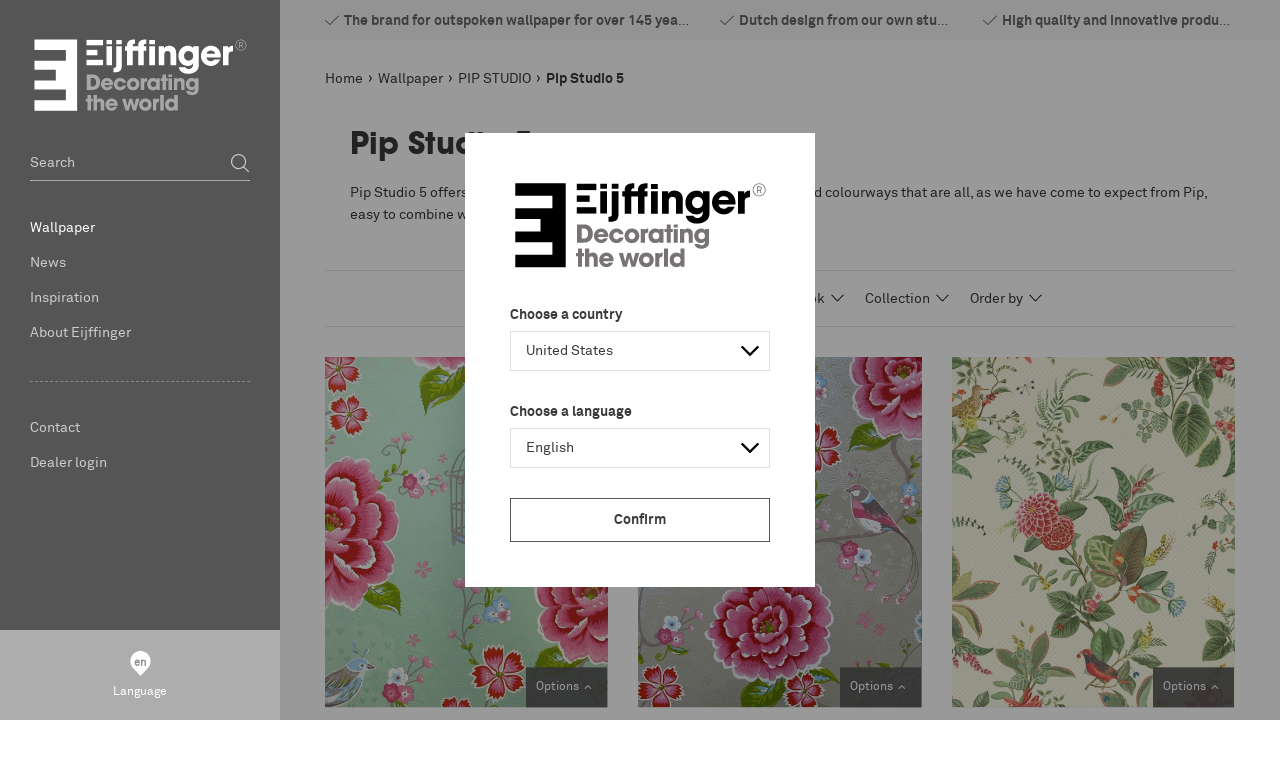

--- FILE ---
content_type: text/html; charset=utf-8
request_url: https://www.eijffinger.com/en-CL/pip-studio-5-4
body_size: 268408
content:


<!DOCTYPE html>
<html class="has-menu-h language-en " 


    data-country="CL"
    data-lang="en"
    data-currency-symbol="€"
    data-currency-decimal=","
    data-currency-group="."
    data-currency-position="2"
    data-currency-locale="nl-NL"
    data-currency-code="EUR"
    data-currency-format=""



>
<head>
<title>Eijffinger - Pip Studio 5</title>
<meta charset="UTF-8" />
<meta name="description" content="Eijffinger is gespecialiseerd in het ontwerpen, verkopen en exporteren van een breed spectrum aan hoogwaardige behangcollecties en interieurstoffen." />
<meta name="keywords" content="eijffinger, eiffinger, ijffinger, wallcovering, babykamer, slaapkamer, gordijnen, behangen, babykamers, behang, pip" />
<meta http-equiv="language" content="en">
<meta name="robots" content="index, follow" />


<meta name="viewport" content="width=device-width, initial-scale=1, minimum-scale=1, maximum-scale=1, user-scalable=no, shrink-to-fit=no">


<script>var relativeBaseUrl = '/en-CL';</script>




    <link rel="apple-touch-icon" sizes="57x57" href="/Themes/Eijffinger/Assets/favicon/apple-touch-icon-57x57.png">
    <link rel="apple-touch-icon" sizes="60x60" href="/Themes/Eijffinger/Assets/favicon/apple-touch-icon-60x60.png">
    <link rel="apple-touch-icon" sizes="72x72" href="/Themes/Eijffinger/Assets/favicon/apple-touch-icon-72x72.png">
    <link rel="apple-touch-icon" sizes="76x76" href="/Themes/Eijffinger/Assets/favicon/apple-touch-icon-76x76.png">
    <link rel="apple-touch-icon" sizes="114x114" href="/Themes/Eijffinger/Assets/favicon/apple-touch-icon-114x114.png">
    <link rel="apple-touch-icon" sizes="120x120" href="/Themes/Eijffinger/Assets/favicon/apple-touch-icon-120x120.png">
    <link rel="apple-touch-icon" sizes="144x144" href="/Themes/Eijffinger/Assets/favicon/apple-touch-icon-144x144.png">
    <link rel="apple-touch-icon" sizes="152x152" href="/Themes/Eijffinger/Assets/favicon/apple-touch-icon-152x152.png">
    <link rel="apple-touch-icon" sizes="180x180" href="/Themes/Eijffinger/Assets/favicon/apple-touch-icon-180x180.png">
    <link rel="icon" type="image/png" href="/Themes/Eijffinger/Assets/favicon/favicon-32x32.png" sizes="32x32">
    <link rel="icon" type="image/png" href="/Themes/Eijffinger/Assets/favicon/android-chrome-192x192.png" sizes="192x192">
    <link rel="icon" type="image/png" href="/Themes/Eijffinger/Assets/favicon/favicon-96x96.png" sizes="96x96">
    <link rel="icon" type="image/png" href="/Themes/Eijffinger/Assets/favicon/favicon-16x16.png" sizes="16x16">
    <link rel="manifest" href="/Themes/Eijffinger/Assets/favicon/manifest.json">
    <link rel="mask-icon" href="/Themes/Eijffinger/Assets/favicon/safari-pinned-tab.svg" color="#5bbad5">
    <meta name="msapplication-TileColor" content="#ffffff">
    <meta name="msapplication-TileImage" content="/Themes/Eijffinger/Assets/favicon/mstile-144x144.png">
    <meta name="theme-color" content="#ffffff">
    <meta name="powered-by" content="Katana Commerce">
    
    

        <link rel="next" href="https://www.eijffinger.com/pip-studio-5-4?pagenumber=2" />



<link href="/assets/dist/eijffinger/3.403af22e0d5944273027.css" rel="stylesheet" crossorigin>
<script src="/assets/vendor/modernizr/modernizr-custom.js"></script>



    <script src="https://www.google.com/recaptcha/api.js?render=6LdLJKIUAAAAAGQ9EDFPMzAA3zZJ_HzYyL2z_HSc" type="text/javascript"></script>

<link rel="canonical" href="https://www.eijffinger.com/en-CL/pip-studio-5-4" itemprop="url" />


<link href="https://www.eijffinger.com/en-CL/blog/rss/1" rel="alternate" type="application/rss+xml" title="Eijffinger Chile: Blog" />
        <meta property="og:title" content="Eijffinger" />
        <meta property="og:description" content="Eijffinger is gespecialiseerd in het ontwerpen, verkopen en exporteren van een breed spectrum aan hoogwaardige behangcollecties en interieurstoffen." />
        <meta property="og:site_name" content="Eijffinger.com" />
        <meta property="og:type" content="webshop" />
        <meta property="og:image" content="https://www.eijffinger.com/Themes/Eijffinger/Content/images/eijffinger-og.jpg" />
        <script>
            dataLayer = [
                {
                'pageType': 'category',
                    'totalAmount': '',
                    'pageCountry': 'NL',
                    'pageLanguage': 'en',
                    'userID': undefined,
                    'visitorLoginState': 'logged-out',
                    
                }
            ];
        </script>

            <!-- Google Tag Manager -->
            <script>
                (function (w, d, s, l, i) {
                    w[l] = w[l] || []; w[l].push({
                        'gtm.start':
                            new Date().getTime(), event: 'gtm.js'
                    }); var f = d.getElementsByTagName(s)[0],
                        j = d.createElement(s), dl = l != 'dataLayer' ? '&l=' + l : ''; j.async = true; j.src =
                        'https://www.googletagmanager.com/gtm.js?id=' + i + dl; f.parentNode.insertBefore(j, f);
                })(window, document, 'script', 'dataLayer', 'GTM-5TJGS8J');</script>
            <!-- End Google Tag Manager -->

<link rel="alternate" hreflang="en-AL" href="/en-AL/pip-studio-5-4" />
<link rel="alternate" hreflang="nl-AL" href="/nl-AL/behang-pip-studio-5" />
<link rel="alternate" hreflang="de-AL" href="/de-AL/pip-studio-5-4" />
<link rel="alternate" hreflang="fr-AL" href="/fr-AL/pip-studio-5-4" />
<link rel="alternate" hreflang="en-DZ" href="/en-DZ/pip-studio-5-4" />
<link rel="alternate" hreflang="nl-DZ" href="/nl-DZ/behang-pip-studio-5" />
<link rel="alternate" hreflang="de-DZ" href="/de-DZ/pip-studio-5-4" />
<link rel="alternate" hreflang="fr-DZ" href="/fr-DZ/pip-studio-5-4" />
<link rel="alternate" hreflang="en-AR" href="/en-AR/pip-studio-5-4" />
<link rel="alternate" hreflang="nl-AR" href="/nl-AR/behang-pip-studio-5" />
<link rel="alternate" hreflang="de-AR" href="/de-AR/pip-studio-5-4" />
<link rel="alternate" hreflang="fr-AR" href="/fr-AR/pip-studio-5-4" />
<link rel="alternate" hreflang="en-AM" href="/en-AM/pip-studio-5-4" />
<link rel="alternate" hreflang="nl-AM" href="/nl-AM/behang-pip-studio-5" />
<link rel="alternate" hreflang="de-AM" href="/de-AM/pip-studio-5-4" />
<link rel="alternate" hreflang="fr-AM" href="/fr-AM/pip-studio-5-4" />
<link rel="alternate" hreflang="en-AT" href="/en-AT/pip-studio-5-4" />
<link rel="alternate" hreflang="nl-AT" href="/nl-AT/behang-pip-studio-5" />
<link rel="alternate" hreflang="de-AT" href="/de-AT/pip-studio-5-4" />
<link rel="alternate" hreflang="fr-AT" href="/fr-AT/pip-studio-5-4" />
<link rel="alternate" hreflang="en-AU" href="/en-AU/pip-studio-5-4" />
<link rel="alternate" hreflang="nl-AU" href="/nl-AU/behang-pip-studio-5" />
<link rel="alternate" hreflang="de-AU" href="/de-AU/pip-studio-5-4" />
<link rel="alternate" hreflang="fr-AU" href="/fr-AU/pip-studio-5-4" />
<link rel="alternate" hreflang="en-AZ" href="/en-AZ/pip-studio-5-4" />
<link rel="alternate" hreflang="nl-AZ" href="/nl-AZ/behang-pip-studio-5" />
<link rel="alternate" hreflang="de-AZ" href="/de-AZ/pip-studio-5-4" />
<link rel="alternate" hreflang="fr-AZ" href="/fr-AZ/pip-studio-5-4" />
<link rel="alternate" hreflang="en-BH" href="/en-BH/pip-studio-5-4" />
<link rel="alternate" hreflang="nl-BH" href="/nl-BH/behang-pip-studio-5" />
<link rel="alternate" hreflang="de-BH" href="/de-BH/pip-studio-5-4" />
<link rel="alternate" hreflang="fr-BH" href="/fr-BH/pip-studio-5-4" />
<link rel="alternate" hreflang="en-BE" href="/en-BE/pip-studio-5-4" />
<link rel="alternate" hreflang="nl-BE" href="/nl-BE/behang-pip-studio-5" />
<link rel="alternate" hreflang="de-BE" href="/de-BE/pip-studio-5-4" />
<link rel="alternate" hreflang="fr-BE" href="/fr-BE/pip-studio-5-4" />
<link rel="alternate" hreflang="en-BT" href="/en-BT/pip-studio-5-4" />
<link rel="alternate" hreflang="nl-BT" href="/nl-BT/behang-pip-studio-5" />
<link rel="alternate" hreflang="de-BT" href="/de-BT/pip-studio-5-4" />
<link rel="alternate" hreflang="fr-BT" href="/fr-BT/pip-studio-5-4" />
<link rel="alternate" hreflang="en-BA" href="/en-BA/pip-studio-5-4" />
<link rel="alternate" hreflang="nl-BA" href="/nl-BA/behang-pip-studio-5" />
<link rel="alternate" hreflang="de-BA" href="/de-BA/pip-studio-5-4" />
<link rel="alternate" hreflang="fr-BA" href="/fr-BA/pip-studio-5-4" />
<link rel="alternate" hreflang="en-BR" href="/en-BR/pip-studio-5-4" />
<link rel="alternate" hreflang="nl-BR" href="/nl-BR/behang-pip-studio-5" />
<link rel="alternate" hreflang="de-BR" href="/de-BR/pip-studio-5-4" />
<link rel="alternate" hreflang="fr-BR" href="/fr-BR/pip-studio-5-4" />
<link rel="alternate" hreflang="en-BG" href="/en-BG/pip-studio-5-4" />
<link rel="alternate" hreflang="nl-BG" href="/nl-BG/behang-pip-studio-5" />
<link rel="alternate" hreflang="de-BG" href="/de-BG/pip-studio-5-4" />
<link rel="alternate" hreflang="fr-BG" href="/fr-BG/pip-studio-5-4" />
<link rel="alternate" hreflang="en-CA" href="/en-CA/pip-studio-5-4" />
<link rel="alternate" hreflang="nl-CA" href="/nl-CA/behang-pip-studio-5" />
<link rel="alternate" hreflang="de-CA" href="/de-CA/pip-studio-5-4" />
<link rel="alternate" hreflang="fr-CA" href="/fr-CA/pip-studio-5-4" />
<link rel="alternate" hreflang="en-CL" href="/en-CL/pip-studio-5-4" />
<link rel="alternate" hreflang="nl-CL" href="/nl-CL/behang-pip-studio-5" />
<link rel="alternate" hreflang="de-CL" href="/de-CL/pip-studio-5-4" />
<link rel="alternate" hreflang="fr-CL" href="/fr-CL/pip-studio-5-4" />
<link rel="alternate" hreflang="en-CN" href="/en-CN/pip-studio-5-4" />
<link rel="alternate" hreflang="nl-CN" href="/nl-CN/behang-pip-studio-5" />
<link rel="alternate" hreflang="de-CN" href="/de-CN/pip-studio-5-4" />
<link rel="alternate" hreflang="fr-CN" href="/fr-CN/pip-studio-5-4" />
<link rel="alternate" hreflang="en-CO" href="/en-CO/pip-studio-5-4" />
<link rel="alternate" hreflang="nl-CO" href="/nl-CO/behang-pip-studio-5" />
<link rel="alternate" hreflang="de-CO" href="/de-CO/pip-studio-5-4" />
<link rel="alternate" hreflang="fr-CO" href="/fr-CO/pip-studio-5-4" />
<link rel="alternate" hreflang="en-CR" href="/en-CR/pip-studio-5-4" />
<link rel="alternate" hreflang="nl-CR" href="/nl-CR/behang-pip-studio-5" />
<link rel="alternate" hreflang="de-CR" href="/de-CR/pip-studio-5-4" />
<link rel="alternate" hreflang="fr-CR" href="/fr-CR/pip-studio-5-4" />
<link rel="alternate" hreflang="en-HR" href="/en-HR/pip-studio-5-4" />
<link rel="alternate" hreflang="nl-HR" href="/nl-HR/behang-pip-studio-5" />
<link rel="alternate" hreflang="de-HR" href="/de-HR/pip-studio-5-4" />
<link rel="alternate" hreflang="fr-HR" href="/fr-HR/pip-studio-5-4" />
<link rel="alternate" hreflang="en-CY" href="/en-CY/pip-studio-5-4" />
<link rel="alternate" hreflang="nl-CY" href="/nl-CY/behang-pip-studio-5" />
<link rel="alternate" hreflang="de-CY" href="/de-CY/pip-studio-5-4" />
<link rel="alternate" hreflang="fr-CY" href="/fr-CY/pip-studio-5-4" />
<link rel="alternate" hreflang="en-CZ" href="/en-CZ/pip-studio-5-4" />
<link rel="alternate" hreflang="nl-CZ" href="/nl-CZ/behang-pip-studio-5" />
<link rel="alternate" hreflang="de-CZ" href="/de-CZ/pip-studio-5-4" />
<link rel="alternate" hreflang="fr-CZ" href="/fr-CZ/pip-studio-5-4" />
<link rel="alternate" hreflang="en-DK" href="/en-DK/pip-studio-5-4" />
<link rel="alternate" hreflang="nl-DK" href="/nl-DK/behang-pip-studio-5" />
<link rel="alternate" hreflang="de-DK" href="/de-DK/pip-studio-5-4" />
<link rel="alternate" hreflang="fr-DK" href="/fr-DK/pip-studio-5-4" />
<link rel="alternate" hreflang="en-DO" href="/en-DO/pip-studio-5-4" />
<link rel="alternate" hreflang="nl-DO" href="/nl-DO/behang-pip-studio-5" />
<link rel="alternate" hreflang="de-DO" href="/de-DO/pip-studio-5-4" />
<link rel="alternate" hreflang="fr-DO" href="/fr-DO/pip-studio-5-4" />
<link rel="alternate" hreflang="en-EC" href="/en-EC/pip-studio-5-4" />
<link rel="alternate" hreflang="nl-EC" href="/nl-EC/behang-pip-studio-5" />
<link rel="alternate" hreflang="de-EC" href="/de-EC/pip-studio-5-4" />
<link rel="alternate" hreflang="fr-EC" href="/fr-EC/pip-studio-5-4" />
<link rel="alternate" hreflang="en-EG" href="/en-EG/pip-studio-5-4" />
<link rel="alternate" hreflang="nl-EG" href="/nl-EG/behang-pip-studio-5" />
<link rel="alternate" hreflang="de-EG" href="/de-EG/pip-studio-5-4" />
<link rel="alternate" hreflang="fr-EG" href="/fr-EG/pip-studio-5-4" />
<link rel="alternate" hreflang="en-EE" href="/en-EE/pip-studio-5-4" />
<link rel="alternate" hreflang="nl-EE" href="/nl-EE/behang-pip-studio-5" />
<link rel="alternate" hreflang="de-EE" href="/de-EE/pip-studio-5-4" />
<link rel="alternate" hreflang="fr-EE" href="/fr-EE/pip-studio-5-4" />
<link rel="alternate" hreflang="en-FI" href="/en-FI/pip-studio-5-4" />
<link rel="alternate" hreflang="nl-FI" href="/nl-FI/behang-pip-studio-5" />
<link rel="alternate" hreflang="de-FI" href="/de-FI/pip-studio-5-4" />
<link rel="alternate" hreflang="fr-FI" href="/fr-FI/pip-studio-5-4" />
<link rel="alternate" hreflang="en-FR" href="/en-FR/pip-studio-5-4" />
<link rel="alternate" hreflang="nl-FR" href="/nl-FR/behang-pip-studio-5" />
<link rel="alternate" hreflang="de-FR" href="/de-FR/pip-studio-5-4" />
<link rel="alternate" hreflang="fr-FR" href="/fr-FR/pip-studio-5-4" />
<link rel="alternate" hreflang="en-GE" href="/en-GE/pip-studio-5-4" />
<link rel="alternate" hreflang="nl-GE" href="/nl-GE/behang-pip-studio-5" />
<link rel="alternate" hreflang="de-GE" href="/de-GE/pip-studio-5-4" />
<link rel="alternate" hreflang="fr-GE" href="/fr-GE/pip-studio-5-4" />
<link rel="alternate" hreflang="en-DE" href="/en-DE/pip-studio-5-4" />
<link rel="alternate" hreflang="nl-DE" href="/nl-DE/behang-pip-studio-5" />
<link rel="alternate" hreflang="de-DE" href="/de-DE/pip-studio-5-4" />
<link rel="alternate" hreflang="fr-DE" href="/fr-DE/pip-studio-5-4" />
<link rel="alternate" hreflang="en-GR" href="/en-GR/pip-studio-5-4" />
<link rel="alternate" hreflang="nl-GR" href="/nl-GR/behang-pip-studio-5" />
<link rel="alternate" hreflang="de-GR" href="/de-GR/pip-studio-5-4" />
<link rel="alternate" hreflang="fr-GR" href="/fr-GR/pip-studio-5-4" />
<link rel="alternate" hreflang="en-HK" href="/en-HK/pip-studio-5-4" />
<link rel="alternate" hreflang="nl-HK" href="/nl-HK/behang-pip-studio-5" />
<link rel="alternate" hreflang="de-HK" href="/de-HK/pip-studio-5-4" />
<link rel="alternate" hreflang="fr-HK" href="/fr-HK/pip-studio-5-4" />
<link rel="alternate" hreflang="en-HU" href="/en-HU/pip-studio-5-4" />
<link rel="alternate" hreflang="nl-HU" href="/nl-HU/behang-pip-studio-5" />
<link rel="alternate" hreflang="de-HU" href="/de-HU/pip-studio-5-4" />
<link rel="alternate" hreflang="fr-HU" href="/fr-HU/pip-studio-5-4" />
<link rel="alternate" hreflang="en-IS" href="/en-IS/pip-studio-5-4" />
<link rel="alternate" hreflang="nl-IS" href="/nl-IS/behang-pip-studio-5" />
<link rel="alternate" hreflang="de-IS" href="/de-IS/pip-studio-5-4" />
<link rel="alternate" hreflang="fr-IS" href="/fr-IS/pip-studio-5-4" />
<link rel="alternate" hreflang="en-IE" href="/en-IE/pip-studio-5-4" />
<link rel="alternate" hreflang="nl-IE" href="/nl-IE/behang-pip-studio-5" />
<link rel="alternate" hreflang="de-IE" href="/de-IE/pip-studio-5-4" />
<link rel="alternate" hreflang="fr-IE" href="/fr-IE/pip-studio-5-4" />
<link rel="alternate" hreflang="en-IN" href="/en-IN/pip-studio-5-4" />
<link rel="alternate" hreflang="nl-IN" href="/nl-IN/behang-pip-studio-5" />
<link rel="alternate" hreflang="de-IN" href="/de-IN/pip-studio-5-4" />
<link rel="alternate" hreflang="fr-IN" href="/fr-IN/pip-studio-5-4" />
<link rel="alternate" hreflang="en-ID" href="/en-ID/pip-studio-5-4" />
<link rel="alternate" hreflang="nl-ID" href="/nl-ID/behang-pip-studio-5" />
<link rel="alternate" hreflang="de-ID" href="/de-ID/pip-studio-5-4" />
<link rel="alternate" hreflang="fr-ID" href="/fr-ID/pip-studio-5-4" />
<link rel="alternate" hreflang="en-IR" href="/en-IR/pip-studio-5-4" />
<link rel="alternate" hreflang="nl-IR" href="/nl-IR/behang-pip-studio-5" />
<link rel="alternate" hreflang="de-IR" href="/de-IR/pip-studio-5-4" />
<link rel="alternate" hreflang="fr-IR" href="/fr-IR/pip-studio-5-4" />
<link rel="alternate" hreflang="en-IL" href="/en-IL/pip-studio-5-4" />
<link rel="alternate" hreflang="nl-IL" href="/nl-IL/behang-pip-studio-5" />
<link rel="alternate" hreflang="de-IL" href="/de-IL/pip-studio-5-4" />
<link rel="alternate" hreflang="fr-IL" href="/fr-IL/pip-studio-5-4" />
<link rel="alternate" hreflang="en-IT" href="/en-IT/pip-studio-5-4" />
<link rel="alternate" hreflang="nl-IT" href="/nl-IT/behang-pip-studio-5" />
<link rel="alternate" hreflang="de-IT" href="/de-IT/pip-studio-5-4" />
<link rel="alternate" hreflang="fr-IT" href="/fr-IT/pip-studio-5-4" />
<link rel="alternate" hreflang="en-JP" href="/en-JP/pip-studio-5-4" />
<link rel="alternate" hreflang="nl-JP" href="/nl-JP/behang-pip-studio-5" />
<link rel="alternate" hreflang="de-JP" href="/de-JP/pip-studio-5-4" />
<link rel="alternate" hreflang="fr-JP" href="/fr-JP/pip-studio-5-4" />
<link rel="alternate" hreflang="en-JO" href="/en-JO/pip-studio-5-4" />
<link rel="alternate" hreflang="nl-JO" href="/nl-JO/behang-pip-studio-5" />
<link rel="alternate" hreflang="de-JO" href="/de-JO/pip-studio-5-4" />
<link rel="alternate" hreflang="fr-JO" href="/fr-JO/pip-studio-5-4" />
<link rel="alternate" hreflang="en-KZ" href="/en-KZ/pip-studio-5-4" />
<link rel="alternate" hreflang="nl-KZ" href="/nl-KZ/behang-pip-studio-5" />
<link rel="alternate" hreflang="de-KZ" href="/de-KZ/pip-studio-5-4" />
<link rel="alternate" hreflang="fr-KZ" href="/fr-KZ/pip-studio-5-4" />
<link rel="alternate" hreflang="en-KE" href="/en-KE/pip-studio-5-4" />
<link rel="alternate" hreflang="nl-KE" href="/nl-KE/behang-pip-studio-5" />
<link rel="alternate" hreflang="de-KE" href="/de-KE/pip-studio-5-4" />
<link rel="alternate" hreflang="fr-KE" href="/fr-KE/pip-studio-5-4" />
<link rel="alternate" hreflang="en-KR" href="/en-KR/pip-studio-5-4" />
<link rel="alternate" hreflang="nl-KR" href="/nl-KR/behang-pip-studio-5" />
<link rel="alternate" hreflang="de-KR" href="/de-KR/pip-studio-5-4" />
<link rel="alternate" hreflang="fr-KR" href="/fr-KR/pip-studio-5-4" />
<link rel="alternate" hreflang="en-KG" href="/en-KG/pip-studio-5-4" />
<link rel="alternate" hreflang="nl-KG" href="/nl-KG/behang-pip-studio-5" />
<link rel="alternate" hreflang="de-KG" href="/de-KG/pip-studio-5-4" />
<link rel="alternate" hreflang="fr-KG" href="/fr-KG/pip-studio-5-4" />
<link rel="alternate" hreflang="en-KW" href="/en-KW/pip-studio-5-4" />
<link rel="alternate" hreflang="nl-KW" href="/nl-KW/behang-pip-studio-5" />
<link rel="alternate" hreflang="de-KW" href="/de-KW/pip-studio-5-4" />
<link rel="alternate" hreflang="fr-KW" href="/fr-KW/pip-studio-5-4" />
<link rel="alternate" hreflang="en-LV" href="/en-LV/pip-studio-5-4" />
<link rel="alternate" hreflang="nl-LV" href="/nl-LV/behang-pip-studio-5" />
<link rel="alternate" hreflang="de-LV" href="/de-LV/pip-studio-5-4" />
<link rel="alternate" hreflang="fr-LV" href="/fr-LV/pip-studio-5-4" />
<link rel="alternate" hreflang="en-LB" href="/en-LB/pip-studio-5-4" />
<link rel="alternate" hreflang="nl-LB" href="/nl-LB/behang-pip-studio-5" />
<link rel="alternate" hreflang="de-LB" href="/de-LB/pip-studio-5-4" />
<link rel="alternate" hreflang="fr-LB" href="/fr-LB/pip-studio-5-4" />
<link rel="alternate" hreflang="en-LY" href="/en-LY/pip-studio-5-4" />
<link rel="alternate" hreflang="nl-LY" href="/nl-LY/behang-pip-studio-5" />
<link rel="alternate" hreflang="de-LY" href="/de-LY/pip-studio-5-4" />
<link rel="alternate" hreflang="fr-LY" href="/fr-LY/pip-studio-5-4" />
<link rel="alternate" hreflang="en-LT" href="/en-LT/pip-studio-5-4" />
<link rel="alternate" hreflang="nl-LT" href="/nl-LT/behang-pip-studio-5" />
<link rel="alternate" hreflang="de-LT" href="/de-LT/pip-studio-5-4" />
<link rel="alternate" hreflang="fr-LT" href="/fr-LT/pip-studio-5-4" />
<link rel="alternate" hreflang="en-LU" href="/en-LU/pip-studio-5-4" />
<link rel="alternate" hreflang="nl-LU" href="/nl-LU/behang-pip-studio-5" />
<link rel="alternate" hreflang="de-LU" href="/de-LU/pip-studio-5-4" />
<link rel="alternate" hreflang="fr-LU" href="/fr-LU/pip-studio-5-4" />
<link rel="alternate" hreflang="en-MK" href="/en-MK/pip-studio-5-4" />
<link rel="alternate" hreflang="nl-MK" href="/nl-MK/behang-pip-studio-5" />
<link rel="alternate" hreflang="de-MK" href="/de-MK/pip-studio-5-4" />
<link rel="alternate" hreflang="fr-MK" href="/fr-MK/pip-studio-5-4" />
<link rel="alternate" hreflang="en-MY" href="/en-MY/pip-studio-5-4" />
<link rel="alternate" hreflang="nl-MY" href="/nl-MY/behang-pip-studio-5" />
<link rel="alternate" hreflang="de-MY" href="/de-MY/pip-studio-5-4" />
<link rel="alternate" hreflang="fr-MY" href="/fr-MY/pip-studio-5-4" />
<link rel="alternate" hreflang="en-MA" href="/en-MA/pip-studio-5-4" />
<link rel="alternate" hreflang="nl-MA" href="/nl-MA/behang-pip-studio-5" />
<link rel="alternate" hreflang="de-MA" href="/de-MA/pip-studio-5-4" />
<link rel="alternate" hreflang="fr-MA" href="/fr-MA/pip-studio-5-4" />
<link rel="alternate" hreflang="en-MX" href="/en-MX/pip-studio-5-4" />
<link rel="alternate" hreflang="nl-MX" href="/nl-MX/behang-pip-studio-5" />
<link rel="alternate" hreflang="de-MX" href="/de-MX/pip-studio-5-4" />
<link rel="alternate" hreflang="fr-MX" href="/fr-MX/pip-studio-5-4" />
<link rel="alternate" hreflang="en-MD" href="/en-MD/pip-studio-5-4" />
<link rel="alternate" hreflang="nl-MD" href="/nl-MD/behang-pip-studio-5" />
<link rel="alternate" hreflang="de-MD" href="/de-MD/pip-studio-5-4" />
<link rel="alternate" hreflang="fr-MD" href="/fr-MD/pip-studio-5-4" />
<link rel="alternate" hreflang="en-ME" href="/en-ME/pip-studio-5-4" />
<link rel="alternate" hreflang="nl-ME" href="/nl-ME/behang-pip-studio-5" />
<link rel="alternate" hreflang="de-ME" href="/de-ME/pip-studio-5-4" />
<link rel="alternate" hreflang="fr-ME" href="/fr-ME/pip-studio-5-4" />
<link rel="alternate" hreflang="en-NL" href="/en-NL/pip-studio-5-4" />
<link rel="alternate" hreflang="nl-NL" href="/nl-NL/behang-pip-studio-5" />
<link rel="alternate" hreflang="de-NL" href="/de-NL/pip-studio-5-4" />
<link rel="alternate" hreflang="fr-NL" href="/fr-NL/pip-studio-5-4" />
<link rel="alternate" hreflang="en-NZ" href="/en-NZ/pip-studio-5-4" />
<link rel="alternate" hreflang="nl-NZ" href="/nl-NZ/behang-pip-studio-5" />
<link rel="alternate" hreflang="de-NZ" href="/de-NZ/pip-studio-5-4" />
<link rel="alternate" hreflang="fr-NZ" href="/fr-NZ/pip-studio-5-4" />
<link rel="alternate" hreflang="en-NG" href="/en-NG/pip-studio-5-4" />
<link rel="alternate" hreflang="nl-NG" href="/nl-NG/behang-pip-studio-5" />
<link rel="alternate" hreflang="de-NG" href="/de-NG/pip-studio-5-4" />
<link rel="alternate" hreflang="fr-NG" href="/fr-NG/pip-studio-5-4" />
<link rel="alternate" hreflang="en-NO" href="/en-NO/pip-studio-5-4" />
<link rel="alternate" hreflang="nl-NO" href="/nl-NO/behang-pip-studio-5" />
<link rel="alternate" hreflang="de-NO" href="/de-NO/pip-studio-5-4" />
<link rel="alternate" hreflang="fr-NO" href="/fr-NO/pip-studio-5-4" />
<link rel="alternate" hreflang="en-OM" href="/en-OM/pip-studio-5-4" />
<link rel="alternate" hreflang="nl-OM" href="/nl-OM/behang-pip-studio-5" />
<link rel="alternate" hreflang="de-OM" href="/de-OM/pip-studio-5-4" />
<link rel="alternate" hreflang="fr-OM" href="/fr-OM/pip-studio-5-4" />
<link rel="alternate" hreflang="en-PK" href="/en-PK/pip-studio-5-4" />
<link rel="alternate" hreflang="nl-PK" href="/nl-PK/behang-pip-studio-5" />
<link rel="alternate" hreflang="de-PK" href="/de-PK/pip-studio-5-4" />
<link rel="alternate" hreflang="fr-PK" href="/fr-PK/pip-studio-5-4" />
<link rel="alternate" hreflang="en-PA" href="/en-PA/pip-studio-5-4" />
<link rel="alternate" hreflang="nl-PA" href="/nl-PA/behang-pip-studio-5" />
<link rel="alternate" hreflang="de-PA" href="/de-PA/pip-studio-5-4" />
<link rel="alternate" hreflang="fr-PA" href="/fr-PA/pip-studio-5-4" />
<link rel="alternate" hreflang="en-PE" href="/en-PE/pip-studio-5-4" />
<link rel="alternate" hreflang="nl-PE" href="/nl-PE/behang-pip-studio-5" />
<link rel="alternate" hreflang="de-PE" href="/de-PE/pip-studio-5-4" />
<link rel="alternate" hreflang="fr-PE" href="/fr-PE/pip-studio-5-4" />
<link rel="alternate" hreflang="en-PH" href="/en-PH/pip-studio-5-4" />
<link rel="alternate" hreflang="nl-PH" href="/nl-PH/behang-pip-studio-5" />
<link rel="alternate" hreflang="de-PH" href="/de-PH/pip-studio-5-4" />
<link rel="alternate" hreflang="fr-PH" href="/fr-PH/pip-studio-5-4" />
<link rel="alternate" hreflang="en-PL" href="/en-PL/pip-studio-5-4" />
<link rel="alternate" hreflang="nl-PL" href="/nl-PL/behang-pip-studio-5" />
<link rel="alternate" hreflang="de-PL" href="/de-PL/pip-studio-5-4" />
<link rel="alternate" hreflang="fr-PL" href="/fr-PL/pip-studio-5-4" />
<link rel="alternate" hreflang="en-PT" href="/en-PT/pip-studio-5-4" />
<link rel="alternate" hreflang="nl-PT" href="/nl-PT/behang-pip-studio-5" />
<link rel="alternate" hreflang="de-PT" href="/de-PT/pip-studio-5-4" />
<link rel="alternate" hreflang="fr-PT" href="/fr-PT/pip-studio-5-4" />
<link rel="alternate" hreflang="en-PR" href="/en-PR/pip-studio-5-4" />
<link rel="alternate" hreflang="nl-PR" href="/nl-PR/behang-pip-studio-5" />
<link rel="alternate" hreflang="de-PR" href="/de-PR/pip-studio-5-4" />
<link rel="alternate" hreflang="fr-PR" href="/fr-PR/pip-studio-5-4" />
<link rel="alternate" hreflang="en-QA" href="/en-QA/pip-studio-5-4" />
<link rel="alternate" hreflang="nl-QA" href="/nl-QA/behang-pip-studio-5" />
<link rel="alternate" hreflang="de-QA" href="/de-QA/pip-studio-5-4" />
<link rel="alternate" hreflang="fr-QA" href="/fr-QA/pip-studio-5-4" />
<link rel="alternate" hreflang="en-RO" href="/en-RO/pip-studio-5-4" />
<link rel="alternate" hreflang="nl-RO" href="/nl-RO/behang-pip-studio-5" />
<link rel="alternate" hreflang="de-RO" href="/de-RO/pip-studio-5-4" />
<link rel="alternate" hreflang="fr-RO" href="/fr-RO/pip-studio-5-4" />
<link rel="alternate" hreflang="en-RU" href="/en-RU/pip-studio-5-4" />
<link rel="alternate" hreflang="nl-RU" href="/nl-RU/behang-pip-studio-5" />
<link rel="alternate" hreflang="de-RU" href="/de-RU/pip-studio-5-4" />
<link rel="alternate" hreflang="fr-RU" href="/fr-RU/pip-studio-5-4" />
<link rel="alternate" hreflang="en-SA" href="/en-SA/pip-studio-5-4" />
<link rel="alternate" hreflang="nl-SA" href="/nl-SA/behang-pip-studio-5" />
<link rel="alternate" hreflang="de-SA" href="/de-SA/pip-studio-5-4" />
<link rel="alternate" hreflang="fr-SA" href="/fr-SA/pip-studio-5-4" />
<link rel="alternate" hreflang="en-RS" href="/en-RS/pip-studio-5-4" />
<link rel="alternate" hreflang="nl-RS" href="/nl-RS/behang-pip-studio-5" />
<link rel="alternate" hreflang="de-RS" href="/de-RS/pip-studio-5-4" />
<link rel="alternate" hreflang="fr-RS" href="/fr-RS/pip-studio-5-4" />
<link rel="alternate" hreflang="en-SG" href="/en-SG/pip-studio-5-4" />
<link rel="alternate" hreflang="nl-SG" href="/nl-SG/behang-pip-studio-5" />
<link rel="alternate" hreflang="de-SG" href="/de-SG/pip-studio-5-4" />
<link rel="alternate" hreflang="fr-SG" href="/fr-SG/pip-studio-5-4" />
<link rel="alternate" hreflang="en-SI" href="/en-SI/pip-studio-5-4" />
<link rel="alternate" hreflang="nl-SI" href="/nl-SI/behang-pip-studio-5" />
<link rel="alternate" hreflang="de-SI" href="/de-SI/pip-studio-5-4" />
<link rel="alternate" hreflang="fr-SI" href="/fr-SI/pip-studio-5-4" />
<link rel="alternate" hreflang="en-SK" href="/en-SK/pip-studio-5-4" />
<link rel="alternate" hreflang="nl-SK" href="/nl-SK/behang-pip-studio-5" />
<link rel="alternate" hreflang="de-SK" href="/de-SK/pip-studio-5-4" />
<link rel="alternate" hreflang="fr-SK" href="/fr-SK/pip-studio-5-4" />
<link rel="alternate" hreflang="en-ZA" href="/en-ZA/pip-studio-5-4" />
<link rel="alternate" hreflang="nl-ZA" href="/nl-ZA/behang-pip-studio-5" />
<link rel="alternate" hreflang="de-ZA" href="/de-ZA/pip-studio-5-4" />
<link rel="alternate" hreflang="fr-ZA" href="/fr-ZA/pip-studio-5-4" />
<link rel="alternate" hreflang="en-ES" href="/en-ES/pip-studio-5-4" />
<link rel="alternate" hreflang="nl-ES" href="/nl-ES/behang-pip-studio-5" />
<link rel="alternate" hreflang="de-ES" href="/de-ES/pip-studio-5-4" />
<link rel="alternate" hreflang="fr-ES" href="/fr-ES/pip-studio-5-4" />
<link rel="alternate" hreflang="en-SE" href="/en-SE/pip-studio-5-4" />
<link rel="alternate" hreflang="nl-SE" href="/nl-SE/behang-pip-studio-5" />
<link rel="alternate" hreflang="de-SE" href="/de-SE/pip-studio-5-4" />
<link rel="alternate" hreflang="fr-SE" href="/fr-SE/pip-studio-5-4" />
<link rel="alternate" hreflang="en-CH" href="/en-CH/pip-studio-5-4" />
<link rel="alternate" hreflang="nl-CH" href="/nl-CH/behang-pip-studio-5" />
<link rel="alternate" hreflang="de-CH" href="/de-CH/pip-studio-5-4" />
<link rel="alternate" hreflang="fr-CH" href="/fr-CH/pip-studio-5-4" />
<link rel="alternate" hreflang="en-TZ" href="/en-TZ/pip-studio-5-4" />
<link rel="alternate" hreflang="nl-TZ" href="/nl-TZ/behang-pip-studio-5" />
<link rel="alternate" hreflang="de-TZ" href="/de-TZ/pip-studio-5-4" />
<link rel="alternate" hreflang="fr-TZ" href="/fr-TZ/pip-studio-5-4" />
<link rel="alternate" hreflang="en-TW" href="/en-TW/pip-studio-5-4" />
<link rel="alternate" hreflang="nl-TW" href="/nl-TW/behang-pip-studio-5" />
<link rel="alternate" hreflang="de-TW" href="/de-TW/pip-studio-5-4" />
<link rel="alternate" hreflang="fr-TW" href="/fr-TW/pip-studio-5-4" />
<link rel="alternate" hreflang="en-TJ" href="/en-TJ/pip-studio-5-4" />
<link rel="alternate" hreflang="nl-TJ" href="/nl-TJ/behang-pip-studio-5" />
<link rel="alternate" hreflang="de-TJ" href="/de-TJ/pip-studio-5-4" />
<link rel="alternate" hreflang="fr-TJ" href="/fr-TJ/pip-studio-5-4" />
<link rel="alternate" hreflang="en-TH" href="/en-TH/pip-studio-5-4" />
<link rel="alternate" hreflang="nl-TH" href="/nl-TH/behang-pip-studio-5" />
<link rel="alternate" hreflang="de-TH" href="/de-TH/pip-studio-5-4" />
<link rel="alternate" hreflang="fr-TH" href="/fr-TH/pip-studio-5-4" />
<link rel="alternate" hreflang="en-TN" href="/en-TN/pip-studio-5-4" />
<link rel="alternate" hreflang="nl-TN" href="/nl-TN/behang-pip-studio-5" />
<link rel="alternate" hreflang="de-TN" href="/de-TN/pip-studio-5-4" />
<link rel="alternate" hreflang="fr-TN" href="/fr-TN/pip-studio-5-4" />
<link rel="alternate" hreflang="en-TR" href="/en-TR/pip-studio-5-4" />
<link rel="alternate" hreflang="nl-TR" href="/nl-TR/behang-pip-studio-5" />
<link rel="alternate" hreflang="de-TR" href="/de-TR/pip-studio-5-4" />
<link rel="alternate" hreflang="fr-TR" href="/fr-TR/pip-studio-5-4" />
<link rel="alternate" hreflang="en-TM" href="/en-TM/pip-studio-5-4" />
<link rel="alternate" hreflang="nl-TM" href="/nl-TM/behang-pip-studio-5" />
<link rel="alternate" hreflang="de-TM" href="/de-TM/pip-studio-5-4" />
<link rel="alternate" hreflang="fr-TM" href="/fr-TM/pip-studio-5-4" />
<link rel="alternate" hreflang="en-AE" href="/en-AE/pip-studio-5-4" />
<link rel="alternate" hreflang="nl-AE" href="/nl-AE/behang-pip-studio-5" />
<link rel="alternate" hreflang="de-AE" href="/de-AE/pip-studio-5-4" />
<link rel="alternate" hreflang="fr-AE" href="/fr-AE/pip-studio-5-4" />
<link rel="alternate" hreflang="en-UA" href="/en-UA/pip-studio-5-4" />
<link rel="alternate" hreflang="nl-UA" href="/nl-UA/behang-pip-studio-5" />
<link rel="alternate" hreflang="de-UA" href="/de-UA/pip-studio-5-4" />
<link rel="alternate" hreflang="fr-UA" href="/fr-UA/pip-studio-5-4" />
<link rel="alternate" hreflang="en-GB" href="/en-GB/pip-studio-5-4" />
<link rel="alternate" hreflang="nl-GB" href="/nl-GB/behang-pip-studio-5" />
<link rel="alternate" hreflang="de-GB" href="/de-GB/pip-studio-5-4" />
<link rel="alternate" hreflang="fr-GB" href="/fr-GB/pip-studio-5-4" />
<link rel="alternate" hreflang="en-UY" href="/en-UY/pip-studio-5-4" />
<link rel="alternate" hreflang="nl-UY" href="/nl-UY/behang-pip-studio-5" />
<link rel="alternate" hreflang="de-UY" href="/de-UY/pip-studio-5-4" />
<link rel="alternate" hreflang="fr-UY" href="/fr-UY/pip-studio-5-4" />
<link rel="alternate" hreflang="en-US" href="/en-US/pip-studio-5-4" />
<link rel="alternate" hreflang="nl-US" href="/nl-US/behang-pip-studio-5" />
<link rel="alternate" hreflang="de-US" href="/de-US/pip-studio-5-4" />
<link rel="alternate" hreflang="fr-US" href="/fr-US/pip-studio-5-4" />
<link rel="alternate" hreflang="en-UZ" href="/en-UZ/pip-studio-5-4" />
<link rel="alternate" hreflang="nl-UZ" href="/nl-UZ/behang-pip-studio-5" />
<link rel="alternate" hreflang="de-UZ" href="/de-UZ/pip-studio-5-4" />
<link rel="alternate" hreflang="fr-UZ" href="/fr-UZ/pip-studio-5-4" />
<link rel="alternate" hreflang="en-VE" href="/en-VE/pip-studio-5-4" />
<link rel="alternate" hreflang="nl-VE" href="/nl-VE/behang-pip-studio-5" />
<link rel="alternate" hreflang="de-VE" href="/de-VE/pip-studio-5-4" />
<link rel="alternate" hreflang="fr-VE" href="/fr-VE/pip-studio-5-4" />
<link rel="alternate" hreflang="en-VN" href="/en-VN/pip-studio-5-4" />
<link rel="alternate" hreflang="nl-VN" href="/nl-VN/behang-pip-studio-5" />
<link rel="alternate" hreflang="de-VN" href="/de-VN/pip-studio-5-4" />
<link rel="alternate" hreflang="fr-VN" href="/fr-VN/pip-studio-5-4" />

</head>
<body 
class="Catalog Catalog-Category Products-in-Grid-or-Lines" itemscope itemtype="http://schema.org/WebSite" data-user-country-from-ip="US" data-user-country-exclusive-list="de,nl,be,lu,at,fr">


<meta itemprop='name' content="Eijffinger - Pip Studio 5" />
<meta itemprop='url' content="https://www.eijffinger.com/" />
        <!-- Google Tag Manager (noscript) -->
        <noscript>
            <iframe src="https://www.googletagmanager.com/ns.html?id=GTM-5TJGS8J" height="0" width="0" style="display: none; visibility: hidden"></iframe>
        </noscript>
        <!-- End Google Tag Manager (noscript) -->




    <div class="ViewportContainer js-viewPortLayout">
        <a id="pageTop"></a>
        <aside class="MainAside">
            <div class="MainAside-content js-sideBarFlexBox" data-menu-toggler="true">

<div class="MobileSearchButton js-mobileSearchButton">
    <div class="u-scalingSvgContainer" style="padding-bottom: 92% /* 100% * 612.01/612.01 */">
        <svg version="1.1" class="u-scalingSvg" xmlns="http://www.w3.org/2000/svg" xmlns:xlink="http://www.w3.org/1999/xlink" x="0px" y="0px"
             viewBox="0 0 612.01 612.01" enable-background="new 0 0 612.01 612.01" xml:space="preserve">
        <g>
        <path d="M606.209,578.714L448.198,423.228C489.576,378.272,515,318.817,515,253.393C514.98,113.439,399.704,0,257.493,0
            C115.282,0,0.006,113.439,0.006,253.393s115.276,253.393,257.487,253.393c61.445,0,117.801-21.253,162.068-56.586
            l158.624,156.099c7.729,7.614,20.277,7.614,28.006,0C613.938,598.686,613.938,586.328,606.209,578.714z M257.493,467.8
            c-120.326,0-217.869-95.993-217.869-214.407S137.167,38.986,257.493,38.986c120.327,0,217.869,95.993,217.869,214.407
            S377.82,467.8,257.493,467.8z" />







      </g>
    </svg>
    </div>
</div>

<div class="Logo">
    <a href="/en-CL">
        <img title="" class="Logo--desktop" alt="Eijffinger Chile" src="/Themes/Eijffinger/Content/images/logo.svg">
        <img title="" class="Logo--mobile" alt="Eijffinger Chile" src="/Themes/Eijffinger/Content/images/logo--mobile.svg">
    </a>
</div>

<div class="js-searchBox">    <div class="SearchBox">
<form action="/en-CL/searchlist" class="SearchForm" method="GET" itemscope itemtype="http://schema.org/SearchAction" itemprop="potentialAction">
    <meta itemprop="target" content="https://www.eijffinger.com/en-CL/searchlist?q={q}" />

        <div class="SearchBox-title">
            <span>Search</span>
            <div class="SearchBox-hide js-hideSearchBox"><i class="u-iconClose"></i></div>
        </div>
    <div class="SearchBox-content">
<input type="text" aria-labelledby="MainSearchButton" class="Search-input js-SearchInput" data-url="/en-CL/searchlist"
    data-autocomplete-url="/en-CL/catalog/searchtermautocomplete"
    data-minlength="3"
    data-lang-products-header="Products found"
    data-lang-blog-header="Blog items found"
    data-lang-news-header="Newsitems found"
    data-lang-categories-header="Categories found"
    data-lang-keywords-header="Keywords found"
    autocomplete="off" placeholder="Search"
    name="q"
       itemprop="query-input"
       value=""
/>
<button type="submit" id="MainSearchButton" class="Search-button js-search-button" value="Search" aria-label="Search"><i class="u-iconSearch"></i></button>
    </div>
</form>
    </div>
</div>

<div class="MainNav-mobileMenuBox js-mainMenu MainMenu--classic">
    <div class="MainNav-scrollContainer js-mainMenu-container">
        <nav class="MainNav js-mainMenu-content">
            <ul class="u-cleanlist">




        <li class="has-subs is-active">
            <a href="/en-CL/wallpaper">
                <span>Wallpaper</span>
            </a>
                    <ul class="MainMenu-level0" data-role="page">
                        <li class="MainMenu-BackLink MainMenu-MobOnly">Terug naar hoofdnavigatie</li>
                        <li class="MainMenu-AllLink MainMenu-MobOnly active"><a href="/en-CL/wallpaper">Alle Wallpaper</a></li>
        <li class="has-subs ">
            <a href="/en-CL/wallpaper-new">
                <span>NEW</span>
            </a>
                    <ul class="MainMenu-level1" data-role="page">
                        <li class="MainMenu-BackLink MainMenu-MobOnly">Terug naar Wallpaper</li>
                        <li class="MainMenu-AllLink MainMenu-MobOnly "><a href="/en-CL/wallpaper-new">Alle NEW</a></li>
        <li class=" ">
            <a href="/en-CL/solange-4">
                <span>Solange</span>
            </a>

        </li>
        <li class=" ">
            <a href="/en-CL/rifle-2">
                <span>Rifle Paper Co.</span>
            </a>

        </li>
        <li class=" ">
            <a href="/en-CL/anam-2-2">
                <span>Anam</span>
            </a>

        </li>
        <li class=" ">
            <a href="/en-CL/riviera-maison-3">
                <span>Rivi&#232;ra Maison</span>
            </a>

        </li>
        <li class=" ">
            <a href="/en-CL/amber-3">
                <span>Amber</span>
            </a>

        </li>
                    </ul>

        </li>
        <li class="has-subs ">
            <a href="/en-CL/on-trend-1">
                <span>ON TREND </span>
            </a>
                    <ul class="MainMenu-level1" data-role="page">
                        <li class="MainMenu-BackLink MainMenu-MobOnly">Terug naar Wallpaper</li>
                        <li class="MainMenu-AllLink MainMenu-MobOnly "><a href="/en-CL/on-trend-1">Alle ON TREND </a></li>
        <li class="has-subs ">
            <a href="/en-CL/inner-peace-">
                <span>INNER PEACE </span>
            </a>
                    <ul class="MainMenu-level2" data-role="page">
                        <li class="MainMenu-BackLink MainMenu-MobOnly">Terug naar ON TREND </li>
                        <li class="MainMenu-AllLink MainMenu-MobOnly "><a href="/en-CL/inner-peace-">Alle INNER PEACE </a></li>
        <li class=" ">
            <a href="/en-CL/minimal-living-">
                <span>Minimal Living </span>
            </a>

        </li>
        <li class=" ">
            <a href="/en-CL/sculpted-clay">
                <span>Sculpted Clay</span>
            </a>

        </li>
        <li class=" ">
            <a href="/en-CL/warm-embrace-">
                <span>Warm Embrace </span>
            </a>

        </li>
        <li class=" ">
            <a href="/en-CL/indigo-mood">
                <span>Indigo Mood</span>
            </a>

        </li>
                    </ul>

        </li>
        <li class="has-subs ">
            <a href="/en-CL/nordic-love-">
                <span>NORDIC LOVE </span>
            </a>
                    <ul class="MainMenu-level2" data-role="page">
                        <li class="MainMenu-BackLink MainMenu-MobOnly">Terug naar ON TREND </li>
                        <li class="MainMenu-AllLink MainMenu-MobOnly "><a href="/en-CL/nordic-love-">Alle NORDIC LOVE </a></li>
        <li class=" ">
            <a href="/en-CL/sunny-afternoon-">
                <span>Sunny Afternoon </span>
            </a>

        </li>
        <li class=" ">
            <a href="/en-CL/pretty-in-stone-pink-">
                <span>Pretty in Stone Pink </span>
            </a>

        </li>
        <li class=" ">
            <a href="/en-CL/cool-breeze-">
                <span>Cool Breeze </span>
            </a>

        </li>
        <li class=" ">
            <a href="/en-CL/natures-gift-">
                <span>Nature&#39;s Gift </span>
            </a>

        </li>
                    </ul>

        </li>
        <li class="has-subs ">
            <a href="/en-CL/boutique-chique">
                <span>BOUTIQUE CHIQUE</span>
            </a>
                    <ul class="MainMenu-level2" data-role="page">
                        <li class="MainMenu-BackLink MainMenu-MobOnly">Terug naar ON TREND </li>
                        <li class="MainMenu-AllLink MainMenu-MobOnly "><a href="/en-CL/boutique-chique">Alle BOUTIQUE CHIQUE</a></li>
        <li class=" ">
            <a href="/en-CL/rood">
                <span>Ruby Velvet</span>
            </a>

        </li>
        <li class=" ">
            <a href="/en-CL/groen">
                <span>Classy Pine</span>
            </a>

        </li>
        <li class=" ">
            <a href="/en-CL/goud">
                <span>Golden Sparkle</span>
            </a>

        </li>
        <li class=" ">
            <a href="/en-CL/taupe">
                <span>Magical Dusk</span>
            </a>

        </li>
                    </ul>

        </li>
                    </ul>

        </li>
        <li class="has-subs is-active">
            <a href="/en-CL/wallpaper-pip-studio">
                <span>PIP STUDIO</span>
            </a>
                    <ul class="MainMenu-level1" data-role="page">
                        <li class="MainMenu-BackLink MainMenu-MobOnly">Terug naar Wallpaper</li>
                        <li class="MainMenu-AllLink MainMenu-MobOnly active"><a href="/en-CL/wallpaper-pip-studio">Alle PIP STUDIO</a></li>
        <li class=" ">
            <a href="/en-CL/pip-studio-3-2">
                <span>Pip Studio 3</span>
            </a>

        </li>
        <li class=" ">
            <a href="/en-CL/wallpaper-pip-studio-4">
                <span>Pip Studio 4</span>
            </a>

        </li>
        <li class=" is-active">
            <a href="/en-CL/pip-studio-5-4">
                <span>Pip Studio 5</span>
            </a>

        </li>
        <li class=" ">
            <a href="/en-CL/pip-studio-wallpowers">
                <span>Pip Studio wallpowers</span>
            </a>

        </li>
        <li class=" ">
            <a href="/en-CL/pip-studio-6-4">
                <span>Pip Studio 6</span>
            </a>

        </li>
                    </ul>

        </li>
        <li class="has-subs ">
            <a href="/en-CL/wallpaper-murals">
                <span>MURALS</span>
            </a>
                    <ul class="MainMenu-level1" data-role="page">
                        <li class="MainMenu-BackLink MainMenu-MobOnly">Terug naar Wallpaper</li>
                        <li class="MainMenu-AllLink MainMenu-MobOnly "><a href="/en-CL/wallpaper-murals">Alle MURALS</a></li>
        <li class=" ">
            <a href="/en-CL/wallpaper/wallpower/botanic">
                <span>Botanic</span>
            </a>

        </li>
        <li class=" ">
            <a href="/en-CL/wallpaper/murals/kids">
                <span>Kids</span>
            </a>

        </li>
        <li class=" ">
            <a href="/en-CL/line-drawings">
                <span>Line drawings</span>
            </a>

        </li>
                    </ul>

        </li>
                    </ul>

        </li>

                <li >
                    <a href="/en-CL/news"><span>News</span></a>
                </li>
                <li >
                    <a href="/en-CL/homepage-inspiratie"><span>Inspiration</span></a>
                </li>
                <li ><a href="/en-CL/about-eijffinger"><span>About Eijffinger</span></a></li>
                                                    <li  id="is-custserviceLink">
                        <a href="/en-CL/customerservice"><span>Contact</span></a>
                    </li>
                
                <li>
                    <a href="https://portal.eijffinger.com/login" title="Dealer login" target="_blank">
                        <span>Dealer login</span>
                    </a>
                </li>
            </ul>
        </nav>
    </div>
</div>



<div class="NavTiles js-relocateOnLarge">
    <div class="NavTiles-tile NavTiles-language js-NavTile">



    <div class="NavTiles-initial">
        <div class="NavTiles-initial-top">
            <div class="NavTiles-iconBox">
                <div class="u-scalingSvgContainer">
                    <svg version="1.1" id="Capa_1" class="u-scalingSvg" xmlns="http://www.w3.org/2000/svg" xmlns:xlink="http://www.w3.org/1999/xlink" x="0px" y="0px"
                         viewBox="89.556 123.311 416.168 515.267"
                         enable-background="new 89.556 123.311 416.168 515.267" xml:space="preserve">
                        <path d="M444.777,184.253L444.777,184.253c-81.256-81.256-213.007-81.256-294.274,0l0,0
                        c-73.22,73.22-81.462,191.082-19.324,273.929L297.64,638.578l166.461-180.396C526.24,375.335,517.998,257.472,444.777,184.253z"/>
                    </svg>
                </div>
                <span class="NavTiles-count is-languageChoice">en</span>
            </div>
        </div>
        <div class="NavTiles-initial-bottom">
            <div class="NavTiles-title">Language</div>
        </div>
    </div>
    <div class="NavTiles-slideUp js-navTileSlideUp js-localizationPicker js-countryPicker
        js-showCountryInPicker
        js-showLanguageInPicker
        
        " data-seo-format="{language}-{store}/pip-studio-5-4">
        <div class="NavTiles-close js-navTileClose">
            <i class="u-iconClose"></i>
        </div>
        <div class="NavTiles-languageOptions">
            <div class="NavTiles-languageOptions-wrapper js-navTileLangOptions">
                <div class="NavTiles-languageOptions-title">
                    Choose a country
                </div>
                <select class="SelectBox js-countrySelection" data-store-ids="-1">
                    <option value="" data-store-id="-1">Choose a country</option>
                        <option value="87"
                                data-store-code="AL"
                                data-country-code="AL"
                                data-store-ids="7"
                                
                        >
                            Albania
                        </option>
                        <option value="238"
                                data-store-code="DZ"
                                data-country-code="DZ"
                                data-store-ids="88"
                                
                        >
                            Algeria
                        </option>
                        <option value="3"
                                data-store-code="AR"
                                data-country-code="AR"
                                data-store-ids="8"
                                
                        >
                            Argentina
                        </option>
                        <option value="4"
                                data-store-code="AM"
                                data-country-code="AM"
                                data-store-ids="9"
                                
                        >
                            Armenia
                        </option>
                        <option value="6"
                                data-store-code="AU"
                                data-country-code="AU"
                                data-store-ids="10"
                                
                        >
                            Australia
                        </option>
                        <option value="7"
                                data-store-code="AT"
                                data-country-code="AT"
                                data-store-ids="55"
                                
                        >
                            Austria
                        </option>
                        <option value="8"
                                data-store-code="AZ"
                                data-country-code="AZ"
                                data-store-ids="11"
                                
                        >
                            Azerbaijan
                        </option>
                        <option value="95"
                                data-store-code="BH"
                                data-country-code="BH"
                                data-store-ids="12"
                                
                        >
                            Bahrain
                        </option>
                        <option value="12"
                                data-store-code="BE"
                                data-country-code="BE"
                                data-store-ids="2,4,1"
                                
                        >
                            Belgium
                        </option>
                        <option value="98"
                                data-store-code="BT"
                                data-country-code="BT"
                                data-store-ids="13"
                                
                        >
                            Bhutan
                        </option>
                        <option value="16"
                                data-store-code="BA"
                                data-country-code="BA"
                                data-store-ids="90"
                                
                        >
                            Bosnia and Herzegowina
                        </option>
                        <option value="17"
                                data-store-code="BR"
                                data-country-code="BR"
                                data-store-ids="14"
                                
                        >
                            Brazil
                        </option>
                        <option value="18"
                                data-store-code="BG"
                                data-country-code="BG"
                                data-store-ids="15"
                                
                        >
                            Bulgaria
                        </option>
                        <option value="2"
                                data-store-code="CA"
                                data-country-code="CA"
                                data-store-ids="16"
                                
                        >
                            Canada
                        </option>
                        <option value="20"
                                data-store-code="CL"
                                data-country-code="CL"
                                data-store-ids="17"
                                selected
                        >
                            Chile
                        </option>
                        <option value="21"
                                data-store-code="CN"
                                data-country-code="CN"
                                data-store-ids="18"
                                
                        >
                            China
                        </option>
                        <option value="22"
                                data-store-code="CO"
                                data-country-code="CO"
                                data-store-ids="19"
                                
                        >
                            Colombia
                        </option>
                        <option value="23"
                                data-store-code="CR"
                                data-country-code="CR"
                                data-store-ids="20"
                                
                        >
                            Costa Rica
                        </option>
                        <option value="24"
                                data-store-code="HR"
                                data-country-code="HR"
                                data-store-ids="21"
                                
                        >
                            Croatia
                        </option>
                        <option value="26"
                                data-store-code="CY"
                                data-country-code="CY"
                                data-store-ids="22"
                                
                        >
                            Cyprus
                        </option>
                        <option value="27"
                                data-store-code="CZ"
                                data-country-code="CZ"
                                data-store-ids="72"
                                
                        >
                            Czech Republic
                        </option>
                        <option value="28"
                                data-store-code="DK"
                                data-country-code="DK"
                                data-store-ids="23"
                                
                        >
                            Denmark
                        </option>
                        <option value="29"
                                data-store-code="DO"
                                data-country-code="DO"
                                data-store-ids="24"
                                
                        >
                            Dominican Republic
                        </option>
                        <option value="30"
                                data-store-code="EC"
                                data-country-code="EC"
                                data-store-ids="103"
                                
                        >
                            Ecuador
                        </option>
                        <option value="31"
                                data-store-code="EG"
                                data-country-code="EG"
                                data-store-ids="25"
                                
                        >
                            Egypt
                        </option>
                        <option value="121"
                                data-store-code="EE"
                                data-country-code="EE"
                                data-store-ids="27"
                                
                        >
                            Estonia
                        </option>
                        <option value="32"
                                data-store-code="FI"
                                data-country-code="FI"
                                data-store-ids="29"
                                
                        >
                            Finland
                        </option>
                        <option value="33"
                                data-store-code="FR"
                                data-country-code="FR"
                                data-store-ids="6"
                                
                        >
                            France
                        </option>
                        <option value="34"
                                data-store-code="GE"
                                data-country-code="GE"
                                data-store-ids="30"
                                
                        >
                            Georgia
                        </option>
                        <option value="35"
                                data-store-code="DE"
                                data-country-code="DE"
                                data-store-ids="5"
                                
                        >
                            Germany
                        </option>
                        <option value="37"
                                data-store-code="GR"
                                data-country-code="GR"
                                data-store-ids="31"
                                
                        >
                            Greece
                        </option>
                        <option value="39"
                                data-store-code="HK"
                                data-country-code="HK"
                                data-store-ids="33"
                                
                        >
                            Hong Kong
                        </option>
                        <option value="40"
                                data-store-code="HU"
                                data-country-code="HU"
                                data-store-ids="32"
                                
                        >
                            Hungary
                        </option>
                        <option value="242"
                                data-store-code="IS"
                                data-country-code="IS"
                                data-store-ids="92"
                                
                        >
                            Iceland
                        </option>
                        <option value="41"
                                data-store-code="IN"
                                data-country-code="IN"
                                data-store-ids="35"
                                
                        >
                            India
                        </option>
                        <option value="243"
                                data-store-code="ID"
                                data-country-code="ID"
                                data-store-ids="93"
                                
                        >
                            Indonesia
                        </option>
                        <option value="143"
                                data-store-code="IR"
                                data-country-code="IR"
                                data-store-ids="36"
                                
                        >
                            Iran (Islamic Republic of)
                        </option>
                        <option value="43"
                                data-store-code="IE"
                                data-country-code="IE"
                                data-store-ids="34"
                                
                        >
                            Ireland
                        </option>
                        <option value="44"
                                data-store-code="IL"
                                data-country-code="IL"
                                data-store-ids="37"
                                
                        >
                            Israel
                        </option>
                        <option value="45"
                                data-store-code="IT"
                                data-country-code="IT"
                                data-store-ids="38"
                                
                        >
                            Italy
                        </option>
                        <option value="47"
                                data-store-code="JP"
                                data-country-code="JP"
                                data-store-ids="39"
                                
                        >
                            Japan
                        </option>
                        <option value="48"
                                data-store-code="JO"
                                data-country-code="JO"
                                data-store-ids="40"
                                
                        >
                            Jordan
                        </option>
                        <option value="49"
                                data-store-code="KZ"
                                data-country-code="KZ"
                                data-store-ids="41"
                                
                        >
                            Kazakhstan
                        </option>
                        <option value="145"
                                data-store-code="KE"
                                data-country-code="KE"
                                data-store-ids="95"
                                
                        >
                            Kenya
                        </option>
                        <option value="51"
                                data-store-code="KW"
                                data-country-code="KW"
                                data-store-ids="43"
                                
                        >
                            Kuwait
                        </option>
                        <option value="148"
                                data-store-code="KG"
                                data-country-code="KG"
                                data-store-ids="42"
                                
                        >
                            Kyrgyzstan
                        </option>
                        <option value="150"
                                data-store-code="LV"
                                data-country-code="LV"
                                data-store-ids="44"
                                
                        >
                            Latvia
                        </option>
                        <option value="151"
                                data-store-code="LB"
                                data-country-code="LB"
                                data-store-ids="45"
                                
                        >
                            Lebanon
                        </option>
                        <option value="154"
                                data-store-code="LY"
                                data-country-code="LY"
                                data-store-ids="97"
                                
                        >
                            Libyan Arab Jamahiriya
                        </option>
                        <option value="156"
                                data-store-code="LT"
                                data-country-code="LT"
                                data-store-ids="46"
                                
                        >
                            Lithuania
                        </option>
                        <option value="157"
                                data-store-code="LU"
                                data-country-code="LU"
                                data-store-ids="2,4,1"
                                
                        >
                            Luxembourg
                        </option>
                        <option value="159"
                                data-store-code="MK"
                                data-country-code="MK"
                                data-store-ids="47"
                                
                        >
                            Macedonia
                        </option>
                        <option value="52"
                                data-store-code="MY"
                                data-country-code="MY"
                                data-store-ids="98"
                                
                        >
                            Malaysia
                        </option>
                        <option value="53"
                                data-store-code="MX"
                                data-country-code="MX"
                                data-store-ids="49"
                                
                        >
                            Mexico
                        </option>
                        <option value="171"
                                data-store-code="MD"
                                data-country-code="MD"
                                data-store-ids="50"
                                
                        >
                            Moldova
                        </option>
                        <option value="174"
                                data-store-code="ME"
                                data-country-code="ME"
                                data-store-ids="51"
                                
                        >
                            Montenegro
                        </option>
                        <option value="176"
                                data-store-code="MA"
                                data-country-code="MA"
                                data-store-ids="48"
                                
                        >
                            Morocco
                        </option>
                        <option value="54"
                                data-store-code="NL"
                                data-country-code="NL"
                                data-store-ids="2,4,1"
                                
                        >
                            Netherlands
                        </option>
                        <option value="55"
                                data-store-code="NZ"
                                data-country-code="NZ"
                                data-store-ids="52"
                                
                        >
                            New Zealand
                        </option>
                        <option value="186"
                                data-store-code="NG"
                                data-country-code="NG"
                                data-store-ids="53"
                                
                        >
                            Nigeria
                        </option>
                        <option value="56"
                                data-store-code="NO"
                                data-country-code="NO"
                                data-store-ids="54"
                                
                        >
                            Norway
                        </option>
                        <option value="190"
                                data-store-code="OM"
                                data-country-code="OM"
                                data-store-ids="99"
                                
                        >
                            Oman
                        </option>
                        <option value="57"
                                data-store-code="PK"
                                data-country-code="PK"
                                data-store-ids="104"
                                
                        >
                            Pakistan
                        </option>
                        <option value="192"
                                data-store-code="PA"
                                data-country-code="PA"
                                data-store-ids="56"
                                
                        >
                            Panama
                        </option>
                        <option value="59"
                                data-store-code="PE"
                                data-country-code="PE"
                                data-store-ids="57"
                                
                        >
                            Peru
                        </option>
                        <option value="60"
                                data-store-code="PH"
                                data-country-code="PH"
                                data-store-ids="28"
                                
                        >
                            Philippines
                        </option>
                        <option value="61"
                                data-store-code="PL"
                                data-country-code="PL"
                                data-store-ids="58"
                                
                        >
                            Poland
                        </option>
                        <option value="62"
                                data-store-code="PT"
                                data-country-code="PT"
                                data-store-ids="59"
                                
                        >
                            Portugal
                        </option>
                        <option value="63"
                                data-store-code="PR"
                                data-country-code="PR"
                                data-store-ids="60"
                                
                        >
                            Puerto Rico
                        </option>
                        <option value="64"
                                data-store-code="QA"
                                data-country-code="QA"
                                data-store-ids="61"
                                
                        >
                            Qatar
                        </option>
                        <option value="65"
                                data-store-code="RO"
                                data-country-code="RO"
                                data-store-ids="62"
                                
                        >
                            Romania
                        </option>
                        <option value="66"
                                data-store-code="RU"
                                data-country-code="RU"
                                data-store-ids="63"
                                
                        >
                            Russia
                        </option>
                        <option value="67"
                                data-store-code="SA"
                                data-country-code="SA"
                                data-store-ids="64"
                                
                        >
                            Saudi Arabia
                        </option>
                        <option value="85"
                                data-store-code="RS"
                                data-country-code="RS"
                                data-store-ids="65"
                                
                        >
                            Serbia
                        </option>
                        <option value="68"
                                data-store-code="SG"
                                data-country-code="SG"
                                data-store-ids="66"
                                
                        >
                            Singapore
                        </option>
                        <option value="69"
                                data-store-code="SK"
                                data-country-code="SK"
                                data-store-ids="68"
                                
                        >
                            Slovakia (Slovak Republic)
                        </option>
                        <option value="70"
                                data-store-code="SI"
                                data-country-code="SI"
                                data-store-ids="67"
                                
                        >
                            Slovenia
                        </option>
                        <option value="71"
                                data-store-code="ZA"
                                data-country-code="ZA"
                                data-store-ids="84"
                                
                        >
                            South Africa
                        </option>
                        <option value="147"
                                data-store-code="KR"
                                data-country-code="KR"
                                data-store-ids="96"
                                
                        >
                            South Korea
                        </option>
                        <option value="72"
                                data-store-code="ES"
                                data-country-code="ES"
                                data-store-ids="69"
                                
                        >
                            Spain
                        </option>
                        <option value="73"
                                data-store-code="SE"
                                data-country-code="SE"
                                data-store-ids="85"
                                
                        >
                            Sweden
                        </option>
                        <option value="74"
                                data-store-code="CH"
                                data-country-code="CH"
                                data-store-ids="86"
                                
                        >
                            Switzerland
                        </option>
                        <option value="75"
                                data-store-code="TW"
                                data-country-code="TW"
                                data-store-ids="71"
                                
                        >
                            Taiwan
                        </option>
                        <option value="217"
                                data-store-code="TJ"
                                data-country-code="TJ"
                                data-store-ids="100"
                                
                        >
                            Tajikistan
                        </option>
                        <option value="218"
                                data-store-code="TZ"
                                data-country-code="TZ"
                                data-store-ids="102"
                                
                        >
                            Tanzania
                        </option>
                        <option value="76"
                                data-store-code="TH"
                                data-country-code="TH"
                                data-store-ids="101"
                                
                        >
                            Thailand
                        </option>
                        <option value="223"
                                data-store-code="TN"
                                data-country-code="TN"
                                data-store-ids="73"
                                
                        >
                            Tunisia
                        </option>
                        <option value="77"
                                data-store-code="TR"
                                data-country-code="TR"
                                data-store-ids="74"
                                
                        >
                            Turkey
                        </option>
                        <option value="224"
                                data-store-code="TM"
                                data-country-code="TM"
                                data-store-ids="75"
                                
                        >
                            Turkmenistan
                        </option>
                        <option value="78"
                                data-store-code="UA"
                                data-country-code="UA"
                                data-store-ids="77"
                                
                        >
                            Ukraine
                        </option>
                        <option value="79"
                                data-store-code="AE"
                                data-country-code="AE"
                                data-store-ids="76"
                                
                        >
                            United Arab Emirates
                        </option>
                        <option value="80"
                                data-store-code="GB"
                                data-country-code="GB"
                                data-store-ids="26"
                                
                        >
                            United Kingdom
                        </option>
                        <option value="1"
                                data-store-code="US"
                                data-country-code="US"
                                data-store-ids="79"
                                
                        >
                            United States
                        </option>
                        <option value="82"
                                data-store-code="UY"
                                data-country-code="UY"
                                data-store-ids="78"
                                
                        >
                            Uruguay
                        </option>
                        <option value="83"
                                data-store-code="UZ"
                                data-country-code="UZ"
                                data-store-ids="80"
                                
                        >
                            Uzbekistan
                        </option>
                        <option value="84"
                                data-store-code="VE"
                                data-country-code="VE"
                                data-store-ids="82"
                                
                        >
                            Venezuela
                        </option>
                        <option value="230"
                                data-store-code="VN"
                                data-country-code="VN"
                                data-store-ids="83"
                                
                        >
                            Viet Nam
                        </option>
                </select>
                <div class="NavTiles-languageOptions-title">
                    Choose a language
                </div>
                <select class="SelectBox js-languageSelection" data-store-ids="-1">
                    <option data-store-ids="-1">Choose a language</option>
                        <option value="1" data-code="en" data-store-ids="7,88,8,9,55,10,11,12,89,2,13,90,14,15,16,17,18,19,20,21,22,72,23,24,103,25,27,91,29,6,30,5,31,33,32,92,34,35,93,36,94,37,38,39,40,41,95,96,42,43,44,45,97,46,4,47,98,48,49,50,51,1,52,53,54,99,104,56,57,28,58,59,60,61,62,63,64,65,66,67,68,84,69,85,86,70,102,71,100,101,73,74,75,76,77,26,78,79,80,82,83" selected>
                            English
                        </option>
                        <option value="2" data-code="nl" data-store-ids="7,88,8,9,55,10,11,12,89,2,13,90,14,15,16,17,18,19,20,21,22,72,23,24,103,25,27,91,29,6,30,5,31,33,32,92,34,35,93,36,94,37,38,39,40,41,95,96,42,43,44,45,97,46,4,47,98,48,49,50,51,1,52,53,54,99,104,56,57,28,58,59,60,61,62,63,64,65,66,67,68,84,69,85,86,70,102,71,100,101,73,74,75,76,77,26,78,79,80,82,83" >
                            Nederlands
                        </option>
                        <option value="4" data-code="de" data-store-ids="7,88,8,9,55,10,11,12,89,2,13,90,14,15,16,17,18,19,20,21,22,72,23,24,103,25,27,91,29,6,30,5,31,33,32,92,34,35,93,36,94,37,38,39,40,41,95,96,42,43,44,45,97,46,4,47,98,48,49,50,51,1,52,53,54,99,104,56,57,28,58,59,60,61,62,63,64,65,66,67,68,84,69,85,86,70,102,71,100,101,73,74,75,76,77,26,78,79,80,82,83" >
                            Deutsch
                        </option>
                        <option value="3" data-code="fr" data-store-ids="7,88,8,9,55,10,11,12,89,2,13,90,14,15,16,17,18,19,20,21,22,72,23,24,103,25,27,91,29,6,30,5,31,33,32,92,34,35,93,36,94,37,38,39,40,41,95,96,42,43,44,45,97,46,4,47,98,48,49,50,51,1,52,53,54,99,104,56,57,28,58,59,60,61,62,63,64,65,66,67,68,84,69,85,86,70,102,71,100,101,73,74,75,76,77,26,78,79,80,82,83" >
                            French
                        </option>
                </select>
            </div>
            <div class="LanguagePopup-button">
                <button class="Button Button--default js-language-country-submit" type="button">Confirm</button>
            </div>
        </div>
    </div>

    </div>


</div>


            </div>
        </aside>

        <div class="MainContainer js-prependCookieBar">
            <div class="MainContainer-content">
                    <header class="MainHeader">
    <div class="UspBox">

<div class="TopicBox">

    <div class="Topic">
        <div class="Topic-text">


            <div class="Topic-details">
<ul class="u-cleanList">
<li><strong>The brand for outspoken wallpaper for over 145 years!</strong></li>
<li><strong>Dutch design from our own studio</strong></li>
<li><strong>High quality and innovative products</strong></li>
</ul>
            </div>


        </div>
        
    </div>

</div>
    </div>

<div class="ServiceBar-flyouts">
    <div class="u-flex js-flyoutLanguageOriginalLocation">



    <div class="FlyoutLocalizationPicker js-localizationPicker js-countryPicker
        js-showCountryInPicker
        js-showLanguageInPicker
        
        " data-seo-format="{language}-{store}/pip-studio-5-4">
        <div class="FlyoutLocalizationPicker-wrapper">
            <div class="FlyoutPopup-Logo">
                <img title="" src="/Themes/Eijffinger/Content/images/logo--popup.svg">
            </div>
            <div class="FlyoutLocalizationPicker-content">
                <div class="FlyoutLocalizationPicker-select">
                    <div class="FlyoutLocalizationPicker-select-title">Choose a country</div>
                    <select class="js-countrySelection" data-user-country="Katana.Models.Web.Common.CountryWithStoresModel?.CountryCode" selected data-store-ids="-1">
                            <option value="87"
                            data-store-code="al"
                            data-country-code="AL"
                            data-store-ids="7"
                            
                            >Albania</option>
                            <option value="238"
                            data-store-code="dz"
                            data-country-code="DZ"
                            data-store-ids="88"
                            
                            >Algeria</option>
                            <option value="3"
                            data-store-code="ar"
                            data-country-code="AR"
                            data-store-ids="8"
                            
                            >Argentina</option>
                            <option value="4"
                            data-store-code="am"
                            data-country-code="AM"
                            data-store-ids="9"
                            
                            >Armenia</option>
                            <option value="6"
                            data-store-code="au"
                            data-country-code="AU"
                            data-store-ids="10"
                            
                            >Australia</option>
                            <option value="7"
                            data-store-code="at"
                            data-country-code="AT"
                            data-store-ids="55"
                            
                            >Austria</option>
                            <option value="8"
                            data-store-code="az"
                            data-country-code="AZ"
                            data-store-ids="11"
                            
                            >Azerbaijan</option>
                            <option value="95"
                            data-store-code="bh"
                            data-country-code="BH"
                            data-store-ids="12"
                            
                            >Bahrain</option>
                            <option value="12"
                            data-store-code="be"
                            data-country-code="BE"
                            data-store-ids="2,4,1"
                            
                            >Belgium</option>
                            <option value="98"
                            data-store-code="bt"
                            data-country-code="BT"
                            data-store-ids="13"
                            
                            >Bhutan</option>
                            <option value="16"
                            data-store-code="ba"
                            data-country-code="BA"
                            data-store-ids="90"
                            
                            >Bosnia and Herzegowina</option>
                            <option value="17"
                            data-store-code="br"
                            data-country-code="BR"
                            data-store-ids="14"
                            
                            >Brazil</option>
                            <option value="18"
                            data-store-code="bg"
                            data-country-code="BG"
                            data-store-ids="15"
                            
                            >Bulgaria</option>
                            <option value="2"
                            data-store-code="ca"
                            data-country-code="CA"
                            data-store-ids="16"
                            
                            >Canada</option>
                            <option value="20"
                            data-store-code="cl"
                            data-country-code="CL"
                            data-store-ids="17"
                            selected
                            >Chile</option>
                            <option value="21"
                            data-store-code="cn"
                            data-country-code="CN"
                            data-store-ids="18"
                            
                            >China</option>
                            <option value="22"
                            data-store-code="co"
                            data-country-code="CO"
                            data-store-ids="19"
                            
                            >Colombia</option>
                            <option value="23"
                            data-store-code="cr"
                            data-country-code="CR"
                            data-store-ids="20"
                            
                            >Costa Rica</option>
                            <option value="24"
                            data-store-code="hr"
                            data-country-code="HR"
                            data-store-ids="21"
                            
                            >Croatia</option>
                            <option value="26"
                            data-store-code="cy"
                            data-country-code="CY"
                            data-store-ids="22"
                            
                            >Cyprus</option>
                            <option value="27"
                            data-store-code="cz"
                            data-country-code="CZ"
                            data-store-ids="72"
                            
                            >Czech Republic</option>
                            <option value="28"
                            data-store-code="dk"
                            data-country-code="DK"
                            data-store-ids="23"
                            
                            >Denmark</option>
                            <option value="29"
                            data-store-code="do"
                            data-country-code="DO"
                            data-store-ids="24"
                            
                            >Dominican Republic</option>
                            <option value="30"
                            data-store-code="ec"
                            data-country-code="EC"
                            data-store-ids="103"
                            
                            >Ecuador</option>
                            <option value="31"
                            data-store-code="eg"
                            data-country-code="EG"
                            data-store-ids="25"
                            
                            >Egypt</option>
                            <option value="121"
                            data-store-code="ee"
                            data-country-code="EE"
                            data-store-ids="27"
                            
                            >Estonia</option>
                            <option value="32"
                            data-store-code="fi"
                            data-country-code="FI"
                            data-store-ids="29"
                            
                            >Finland</option>
                            <option value="33"
                            data-store-code="fr"
                            data-country-code="FR"
                            data-store-ids="6"
                            
                            >France</option>
                            <option value="34"
                            data-store-code="ge"
                            data-country-code="GE"
                            data-store-ids="30"
                            
                            >Georgia</option>
                            <option value="35"
                            data-store-code="de"
                            data-country-code="DE"
                            data-store-ids="5"
                            
                            >Germany</option>
                            <option value="37"
                            data-store-code="gr"
                            data-country-code="GR"
                            data-store-ids="31"
                            
                            >Greece</option>
                            <option value="39"
                            data-store-code="hk"
                            data-country-code="HK"
                            data-store-ids="33"
                            
                            >Hong Kong</option>
                            <option value="40"
                            data-store-code="hu"
                            data-country-code="HU"
                            data-store-ids="32"
                            
                            >Hungary</option>
                            <option value="242"
                            data-store-code="is"
                            data-country-code="IS"
                            data-store-ids="92"
                            
                            >Iceland</option>
                            <option value="41"
                            data-store-code="in"
                            data-country-code="IN"
                            data-store-ids="35"
                            
                            >India</option>
                            <option value="243"
                            data-store-code="id"
                            data-country-code="ID"
                            data-store-ids="93"
                            
                            >Indonesia</option>
                            <option value="143"
                            data-store-code="ir"
                            data-country-code="IR"
                            data-store-ids="36"
                            
                            >Iran (Islamic Republic of)</option>
                            <option value="43"
                            data-store-code="ie"
                            data-country-code="IE"
                            data-store-ids="34"
                            
                            >Ireland</option>
                            <option value="44"
                            data-store-code="il"
                            data-country-code="IL"
                            data-store-ids="37"
                            
                            >Israel</option>
                            <option value="45"
                            data-store-code="it"
                            data-country-code="IT"
                            data-store-ids="38"
                            
                            >Italy</option>
                            <option value="47"
                            data-store-code="jp"
                            data-country-code="JP"
                            data-store-ids="39"
                            
                            >Japan</option>
                            <option value="48"
                            data-store-code="jo"
                            data-country-code="JO"
                            data-store-ids="40"
                            
                            >Jordan</option>
                            <option value="49"
                            data-store-code="kz"
                            data-country-code="KZ"
                            data-store-ids="41"
                            
                            >Kazakhstan</option>
                            <option value="145"
                            data-store-code="ke"
                            data-country-code="KE"
                            data-store-ids="95"
                            
                            >Kenya</option>
                            <option value="51"
                            data-store-code="kw"
                            data-country-code="KW"
                            data-store-ids="43"
                            
                            >Kuwait</option>
                            <option value="148"
                            data-store-code="kg"
                            data-country-code="KG"
                            data-store-ids="42"
                            
                            >Kyrgyzstan</option>
                            <option value="150"
                            data-store-code="lv"
                            data-country-code="LV"
                            data-store-ids="44"
                            
                            >Latvia</option>
                            <option value="151"
                            data-store-code="lb"
                            data-country-code="LB"
                            data-store-ids="45"
                            
                            >Lebanon</option>
                            <option value="154"
                            data-store-code="ly"
                            data-country-code="LY"
                            data-store-ids="97"
                            
                            >Libyan Arab Jamahiriya</option>
                            <option value="156"
                            data-store-code="lt"
                            data-country-code="LT"
                            data-store-ids="46"
                            
                            >Lithuania</option>
                            <option value="157"
                            data-store-code="lu"
                            data-country-code="LU"
                            data-store-ids="2,4,1"
                            
                            >Luxembourg</option>
                            <option value="159"
                            data-store-code="mk"
                            data-country-code="MK"
                            data-store-ids="47"
                            
                            >Macedonia</option>
                            <option value="52"
                            data-store-code="my"
                            data-country-code="MY"
                            data-store-ids="98"
                            
                            >Malaysia</option>
                            <option value="53"
                            data-store-code="mx"
                            data-country-code="MX"
                            data-store-ids="49"
                            
                            >Mexico</option>
                            <option value="171"
                            data-store-code="md"
                            data-country-code="MD"
                            data-store-ids="50"
                            
                            >Moldova</option>
                            <option value="174"
                            data-store-code="me"
                            data-country-code="ME"
                            data-store-ids="51"
                            
                            >Montenegro</option>
                            <option value="176"
                            data-store-code="ma"
                            data-country-code="MA"
                            data-store-ids="48"
                            
                            >Morocco</option>
                            <option value="54"
                            data-store-code="nl"
                            data-country-code="NL"
                            data-store-ids="2,4,1"
                            
                            >Netherlands</option>
                            <option value="55"
                            data-store-code="nz"
                            data-country-code="NZ"
                            data-store-ids="52"
                            
                            >New Zealand</option>
                            <option value="186"
                            data-store-code="ng"
                            data-country-code="NG"
                            data-store-ids="53"
                            
                            >Nigeria</option>
                            <option value="56"
                            data-store-code="no"
                            data-country-code="NO"
                            data-store-ids="54"
                            
                            >Norway</option>
                            <option value="190"
                            data-store-code="om"
                            data-country-code="OM"
                            data-store-ids="99"
                            
                            >Oman</option>
                            <option value="57"
                            data-store-code="pk"
                            data-country-code="PK"
                            data-store-ids="104"
                            
                            >Pakistan</option>
                            <option value="192"
                            data-store-code="pa"
                            data-country-code="PA"
                            data-store-ids="56"
                            
                            >Panama</option>
                            <option value="59"
                            data-store-code="pe"
                            data-country-code="PE"
                            data-store-ids="57"
                            
                            >Peru</option>
                            <option value="60"
                            data-store-code="ph"
                            data-country-code="PH"
                            data-store-ids="28"
                            
                            >Philippines</option>
                            <option value="61"
                            data-store-code="pl"
                            data-country-code="PL"
                            data-store-ids="58"
                            
                            >Poland</option>
                            <option value="62"
                            data-store-code="pt"
                            data-country-code="PT"
                            data-store-ids="59"
                            
                            >Portugal</option>
                            <option value="63"
                            data-store-code="pr"
                            data-country-code="PR"
                            data-store-ids="60"
                            
                            >Puerto Rico</option>
                            <option value="64"
                            data-store-code="qa"
                            data-country-code="QA"
                            data-store-ids="61"
                            
                            >Qatar</option>
                            <option value="65"
                            data-store-code="ro"
                            data-country-code="RO"
                            data-store-ids="62"
                            
                            >Romania</option>
                            <option value="66"
                            data-store-code="ru"
                            data-country-code="RU"
                            data-store-ids="63"
                            
                            >Russia</option>
                            <option value="67"
                            data-store-code="sa"
                            data-country-code="SA"
                            data-store-ids="64"
                            
                            >Saudi Arabia</option>
                            <option value="85"
                            data-store-code="rs"
                            data-country-code="RS"
                            data-store-ids="65"
                            
                            >Serbia</option>
                            <option value="68"
                            data-store-code="sg"
                            data-country-code="SG"
                            data-store-ids="66"
                            
                            >Singapore</option>
                            <option value="69"
                            data-store-code="sk"
                            data-country-code="SK"
                            data-store-ids="68"
                            
                            >Slovakia (Slovak Republic)</option>
                            <option value="70"
                            data-store-code="si"
                            data-country-code="SI"
                            data-store-ids="67"
                            
                            >Slovenia</option>
                            <option value="71"
                            data-store-code="za"
                            data-country-code="ZA"
                            data-store-ids="84"
                            
                            >South Africa</option>
                            <option value="147"
                            data-store-code="kr"
                            data-country-code="KR"
                            data-store-ids="96"
                            
                            >South Korea</option>
                            <option value="72"
                            data-store-code="es"
                            data-country-code="ES"
                            data-store-ids="69"
                            
                            >Spain</option>
                            <option value="73"
                            data-store-code="se"
                            data-country-code="SE"
                            data-store-ids="85"
                            
                            >Sweden</option>
                            <option value="74"
                            data-store-code="ch"
                            data-country-code="CH"
                            data-store-ids="86"
                            
                            >Switzerland</option>
                            <option value="75"
                            data-store-code="tw"
                            data-country-code="TW"
                            data-store-ids="71"
                            
                            >Taiwan</option>
                            <option value="217"
                            data-store-code="tj"
                            data-country-code="TJ"
                            data-store-ids="100"
                            
                            >Tajikistan</option>
                            <option value="218"
                            data-store-code="tz"
                            data-country-code="TZ"
                            data-store-ids="102"
                            
                            >Tanzania</option>
                            <option value="76"
                            data-store-code="th"
                            data-country-code="TH"
                            data-store-ids="101"
                            
                            >Thailand</option>
                            <option value="223"
                            data-store-code="tn"
                            data-country-code="TN"
                            data-store-ids="73"
                            
                            >Tunisia</option>
                            <option value="77"
                            data-store-code="tr"
                            data-country-code="TR"
                            data-store-ids="74"
                            
                            >Turkey</option>
                            <option value="224"
                            data-store-code="tm"
                            data-country-code="TM"
                            data-store-ids="75"
                            
                            >Turkmenistan</option>
                            <option value="78"
                            data-store-code="ua"
                            data-country-code="UA"
                            data-store-ids="77"
                            
                            >Ukraine</option>
                            <option value="79"
                            data-store-code="ae"
                            data-country-code="AE"
                            data-store-ids="76"
                            
                            >United Arab Emirates</option>
                            <option value="80"
                            data-store-code="gb"
                            data-country-code="GB"
                            data-store-ids="26"
                            
                            >United Kingdom</option>
                            <option value="1"
                            data-store-code="us"
                            data-country-code="US"
                            data-store-ids="79"
                            
                            >United States</option>
                            <option value="82"
                            data-store-code="uy"
                            data-country-code="UY"
                            data-store-ids="78"
                            
                            >Uruguay</option>
                            <option value="83"
                            data-store-code="uz"
                            data-country-code="UZ"
                            data-store-ids="80"
                            
                            >Uzbekistan</option>
                            <option value="84"
                            data-store-code="ve"
                            data-country-code="VE"
                            data-store-ids="82"
                            
                            >Venezuela</option>
                            <option value="230"
                            data-store-code="vn"
                            data-country-code="VN"
                            data-store-ids="83"
                            
                            >Viet Nam</option>
                    </select>
                </div>
                <div class="FlyoutLocalizationPicker-select">
                    <div class="FlyoutLocalizationPicker-select-title">Choose a language</div>
                    <select class="js-languageSelection" selected data-store-ids="-1">
                        <option value="" disabled selected data-store-ids="-1">Choose a language</option>
                            <option value="1" data-code="en" data-store-ids="7,88,8,9,55,10,11,12,89,2,13,90,14,15,16,17,18,19,20,21,22,72,23,24,103,25,27,91,29,6,30,5,31,33,32,92,34,35,93,36,94,37,38,39,40,41,95,96,42,43,44,45,97,46,4,47,98,48,49,50,51,1,52,53,54,99,104,56,57,28,58,59,60,61,62,63,64,65,66,67,68,84,69,85,86,70,102,71,100,101,73,74,75,76,77,26,78,79,80,82,83" selected>
                                English
                            </option>
                            <option value="2" data-code="nl" data-store-ids="7,88,8,9,55,10,11,12,89,2,13,90,14,15,16,17,18,19,20,21,22,72,23,24,103,25,27,91,29,6,30,5,31,33,32,92,34,35,93,36,94,37,38,39,40,41,95,96,42,43,44,45,97,46,4,47,98,48,49,50,51,1,52,53,54,99,104,56,57,28,58,59,60,61,62,63,64,65,66,67,68,84,69,85,86,70,102,71,100,101,73,74,75,76,77,26,78,79,80,82,83" >
                                Nederlands
                            </option>
                            <option value="4" data-code="de" data-store-ids="7,88,8,9,55,10,11,12,89,2,13,90,14,15,16,17,18,19,20,21,22,72,23,24,103,25,27,91,29,6,30,5,31,33,32,92,34,35,93,36,94,37,38,39,40,41,95,96,42,43,44,45,97,46,4,47,98,48,49,50,51,1,52,53,54,99,104,56,57,28,58,59,60,61,62,63,64,65,66,67,68,84,69,85,86,70,102,71,100,101,73,74,75,76,77,26,78,79,80,82,83" >
                                Deutsch
                            </option>
                            <option value="3" data-code="fr" data-store-ids="7,88,8,9,55,10,11,12,89,2,13,90,14,15,16,17,18,19,20,21,22,72,23,24,103,25,27,91,29,6,30,5,31,33,32,92,34,35,93,36,94,37,38,39,40,41,95,96,42,43,44,45,97,46,4,47,98,48,49,50,51,1,52,53,54,99,104,56,57,28,58,59,60,61,62,63,64,65,66,67,68,84,69,85,86,70,102,71,100,101,73,74,75,76,77,26,78,79,80,82,83" >
                                French
                            </option>
                    </select>
                </div>
                <div class="FlyoutLocalizationPicker-button">
                    <button class="Button Button--default js-language-country-submit" type="button">Confirm</button>
                </div>
            </div>
        </div>
    </div>

    </div>
</div>
                    </header>

                <main class="MainContent" role="main">
                    <div class="MainContent-top">


    <script>
        var __katanaSuccesMessages = [
            
        ]
        var __katanaErrorMessages = [
            
        ]
    </script>

<div id="dialog-notifications-success" class="Message Message--success" title="Notification" style="display:none;">
</div>
<div id="dialog-notifications-error" class="Message Message--error" title="Error" style="display:none;">
</div>
<div id="js-barNotification" style="display:none;">
    <span class="close" title="Close">&nbsp;</span>
</div>

                    </div>
                    <div class="MainContent-center">
                        

<div class="l-columnOne">
    <section class="Page">

        
    <section class="Breadcrumbs">
        <ul class="u-cleanlist" itemscope itemtype="http://schema.org/BreadcrumbList">
            <li itemprop="itemListElement" itemscope itemtype="http://schema.org/ListItem">
                <a href="/en-CL" itemprop="item">
                    <span itemprop="name">Home</span>
                </a>
                <meta itemprop="position" content="1" />
            </li>
                <li itemprop="itemListElement" itemscope itemtype="http://schema.org/ListItem">
                        <a href="/en-CL/wallpaper" itemprop="item">
                            <span itemprop="name">Wallpaper</span>
                        </a>
                    <meta itemprop="position" content="2" />
                </li>
                <li itemprop="itemListElement" itemscope itemtype="http://schema.org/ListItem">
                        <a href="/en-CL/wallpaper-pip-studio" itemprop="item">
                            <span itemprop="name">PIP STUDIO</span>
                        </a>
                    <meta itemprop="position" content="3" />
                </li>
                <li itemprop="itemListElement" itemscope itemtype="http://schema.org/ListItem">
                        <span class="Breadcrumbs-current" itemprop="name">Pip Studio 5</span>
                    <meta itemprop="position" content="4" />
                </li>
        </ul>
    </section>

    


        <section class="Page-content">
            <section class="Page-body">
                

    <div class="u-fixedWidth--small">
        <div class="CategoryOverview-title">
            <h1>Pip Studio 5</h1>
            <div class="TotalProductCount">
                <span class="js-totalProductsCount TotalProductCount-number">39</span> <span class="TotalProductCount-name">products</span>
            </div>
        </div>

            <div class="CategoryOverview-description">
                <div class="ToggleReadMoreBox js-toggleReadMore" data-height-mobile="50" data-height-desktop="100" data-breakpoint="640">
                    <div class="ToggleReadMoreBox-text js-toggleReadMore-text"><p>Pip Studio 5 offers plenty of choice in fresh, modern prints, techniques and colourways that are all, as we have come to expect from Pip, easy to combine with each other.&nbsp;</p></div>
                    <div class="ToggleReadMoreBox-bar">
                        <a href="javascript:void(0);" class="ToggleReadMoreBox-button js-toggleReadMore-button" aria-label="Toggle here between more or less information">
                            <span class="ToggleReadMoreBox-more js-toggleReadMore-buttonMore"><i class="u-iconDown"></i>Read more</span>
                            <span class="ToggleReadMoreBox-less js-toggleReadMore-buttonLess"><i class="u-iconUp"></i>Read less</span>
                        </a>
                    </div>
                </div>
            </div>
    </div>



<form action="/en-CL/pip-studio-5-4" class="CategoryFilters js-productAjaxSearchForm" id="js-ajaxForm" method="get">    <div class="js-filteredItems">
        <div class="CategoryFilter-selectedFilters js-filteredItemsContainer"></div>
        <div class="CategoryFilters-buttons js-clearSpecFilters">
            <button type="button" class="Button Button--default Button--danger js-clearSpecFiltersButton">Clear all filters</button>
        </div>
    </div>
    <div class="CategoryFilter js-categoryFilter AccordionifyEijffingerWrapper">
        <div class="AccordionifyEijffinger">
            <div class="AccordionifyEijffinger-title">
                <span class="AccordionifyEijffinger-title-text">
                    Filter by
                </span>
                <span class="AccordionifyEijffinger-title-icon">
                    <div class="u-scalingSvgContainer" style="padding-bottom: 92% /* 100% * 129/129 */">
                        <svg version="1.1" clasFiltering.ClearFilterss="u-scalingSvg" xmlns="http://www.w3.org/2000/svg" viewBox="0 0 129 129" xmlns:xlink="http://www.w3.org/1999/xlink" enable-background="new 0 0 129 129">
                            <g>
                                <path d="m121.3,34.6c-1.6-1.6-4.2-1.6-5.8,0l-51,51.1-51.1-51.1c-1.6-1.6-4.2-1.6-5.8,0-1.6,1.6-1.6,4.2 0,5.8l53.9,53.9c0.8,0.8 1.8,1.2 2.9,1.2 1,0 2.1-0.4 2.9-1.2l53.9-53.9c1.7-1.6 1.7-4.2 0.1-5.8z" />
                            </g>
                        </svg>
                    </div>
                </span>
            </div>
            <div class="AccordionifyEijffinger-content">

                <div class="CategoryFilterInner AccordionifyEijffingerWrapper">

        <div class="Filter AccordionifyEijffinger" data-id="5">
            <div class="Filter-title AccordionifyEijffinger-title">
                <span class="AccordionifyEijffinger-title-text">
                    Colour
                </span>
                <span class="AccordionifyEijffinger-title-icon">
                    <div class="u-scalingSvgContainer" style="padding-bottom: 92% /* 100% * 129/129 */">
                        <svg version="1.1" class="u-scalingSvg" xmlns="http://www.w3.org/2000/svg" viewBox="0 0 129 129" xmlns:xlink="http://www.w3.org/1999/xlink" enable-background="new 0 0 129 129">
                          <g>
                            <path d="m121.3,34.6c-1.6-1.6-4.2-1.6-5.8,0l-51,51.1-51.1-51.1c-1.6-1.6-4.2-1.6-5.8,0-1.6,1.6-1.6,4.2 0,5.8l53.9,53.9c0.8,0.8 1.8,1.2 2.9,1.2 1,0 2.1-0.4 2.9-1.2l53.9-53.9c1.7-1.6 1.7-4.2 0.1-5.8z"/>
                          </g>
                        </svg>
                    </div>
                </span>
            </div>
            <div class="Filter-content AccordionifyEijffinger-content">
                <div class="Filter-outerWrapper">
                    <div class="Filter-wrapper">
                        <div class="Filter-container">
                            <div class="Filter-input js-filterItem ">
                                <label title="beige/sand">
                                    <input type="checkbox" class="Filter-input-checkbox js-checkbox" name="specs"  value="1476" />
                                    <span class="Filter-input-text js-text">
                                        <span class="Filter-name">beige/sand</span>
                                        <span class="Filter-number">(7)</span>
                                    </span>
                                </label>
                            </div>
                            <div class="Filter-input js-filterItem ">
                                <label title="blue">
                                    <input type="checkbox" class="Filter-input-checkbox js-checkbox" name="specs"  value="1480" />
                                    <span class="Filter-input-text js-text">
                                        <span class="Filter-name">blue</span>
                                        <span class="Filter-number">(8)</span>
                                    </span>
                                </label>
                            </div>
                            <div class="Filter-input js-filterItem ">
                                <label title="green">
                                    <input type="checkbox" class="Filter-input-checkbox js-checkbox" name="specs"  value="1482" />
                                    <span class="Filter-input-text js-text">
                                        <span class="Filter-name">green</span>
                                        <span class="Filter-number">(10)</span>
                                    </span>
                                </label>
                            </div>
                            <div class="Filter-input js-filterItem ">
                                <label title="grey/silver">
                                    <input type="checkbox" class="Filter-input-checkbox js-checkbox" name="specs"  value="1483" />
                                    <span class="Filter-input-text js-text">
                                        <span class="Filter-name">grey/silver</span>
                                        <span class="Filter-number">(1)</span>
                                    </span>
                                </label>
                            </div>
                            <div class="Filter-input js-filterItem ">
                                <label title="multicolour">
                                    <input type="checkbox" class="Filter-input-checkbox js-checkbox" name="specs"  value="1478" />
                                    <span class="Filter-input-text js-text">
                                        <span class="Filter-name">multicolour</span>
                                        <span class="Filter-number">(30)</span>
                                    </span>
                                </label>
                            </div>
                            <div class="Filter-input js-filterItem ">
                                <label title="pastel">
                                    <input type="checkbox" class="Filter-input-checkbox js-checkbox" name="specs"  value="1479" />
                                    <span class="Filter-input-text js-text">
                                        <span class="Filter-name">pastel</span>
                                        <span class="Filter-number">(2)</span>
                                    </span>
                                </label>
                            </div>
                            <div class="Filter-input js-filterItem ">
                                <label title="pink">
                                    <input type="checkbox" class="Filter-input-checkbox js-checkbox" name="specs"  value="1486" />
                                    <span class="Filter-input-text js-text">
                                        <span class="Filter-name">pink</span>
                                        <span class="Filter-number">(5)</span>
                                    </span>
                                </label>
                            </div>
                            <div class="Filter-input js-filterItem ">
                                <label title="red">
                                    <input type="checkbox" class="Filter-input-checkbox js-checkbox" name="specs"  value="1484" />
                                    <span class="Filter-input-text js-text">
                                        <span class="Filter-name">red</span>
                                        <span class="Filter-number">(1)</span>
                                    </span>
                                </label>
                            </div>
                            <div class="Filter-input js-filterItem ">
                                <label title="white/cream">
                                    <input type="checkbox" class="Filter-input-checkbox js-checkbox" name="specs"  value="1477" />
                                    <span class="Filter-input-text js-text">
                                        <span class="Filter-name">white/cream</span>
                                        <span class="Filter-number">(1)</span>
                                    </span>
                                </label>
                            </div>
                            <div class="Filter-input js-filterItem ">
                                <label title="yellow/ocher">
                                    <input type="checkbox" class="Filter-input-checkbox js-checkbox" name="specs"  value="1481" />
                                    <span class="Filter-input-text js-text">
                                        <span class="Filter-name">yellow/ocher</span>
                                        <span class="Filter-number">(6)</span>
                                    </span>
                                </label>
                            </div>
                        </div>
                    </div>
                </div>
                <div class="Filter-close">
                    <div class="Filter-close-icon">
                        <div class="u-scalingSvgContainer" style="padding-bottom: 92%/* 100% * 129/129 */">
                            <svg version="1.1" class="u-scalingSvg" xmlns="http://www.w3.org/2000/svg" viewBox="0 0 129 129" xmlns:xlink="http://www.w3.org/1999/xlink" enable-background="new 0 0 129 129">
                                <g>
                                    <path d="m121.3,34.6c-1.6-1.6-4.2-1.6-5.8,0l-51,51.1-51.1-51.1c-1.6-1.6-4.2-1.6-5.8,0-1.6,1.6-1.6,4.2 0,5.8l53.9,53.9c0.8,0.8 1.8,1.2 2.9,1.2 1,0 2.1-0.4 2.9-1.2l53.9-53.9c1.7-1.6 1.7-4.2 0.1-5.8z" />
                                </g>
                            </svg>
                        </div>
                    </div>
                </div>
            </div>
        </div>
        <div class="Filter AccordionifyEijffinger" data-id="7">
            <div class="Filter-title AccordionifyEijffinger-title">
                <span class="AccordionifyEijffinger-title-text">
                    Design/print
                </span>
                <span class="AccordionifyEijffinger-title-icon">
                    <div class="u-scalingSvgContainer" style="padding-bottom: 92% /* 100% * 129/129 */">
                        <svg version="1.1" class="u-scalingSvg" xmlns="http://www.w3.org/2000/svg" viewBox="0 0 129 129" xmlns:xlink="http://www.w3.org/1999/xlink" enable-background="new 0 0 129 129">
                          <g>
                            <path d="m121.3,34.6c-1.6-1.6-4.2-1.6-5.8,0l-51,51.1-51.1-51.1c-1.6-1.6-4.2-1.6-5.8,0-1.6,1.6-1.6,4.2 0,5.8l53.9,53.9c0.8,0.8 1.8,1.2 2.9,1.2 1,0 2.1-0.4 2.9-1.2l53.9-53.9c1.7-1.6 1.7-4.2 0.1-5.8z"/>
                          </g>
                        </svg>
                    </div>
                </span>
            </div>
            <div class="Filter-content AccordionifyEijffinger-content">
                <div class="Filter-outerWrapper">
                    <div class="Filter-wrapper">
                        <div class="Filter-container">
                            <div class="Filter-input js-filterItem ">
                                <label title="birds">
                                    <input type="checkbox" class="Filter-input-checkbox js-checkbox" name="specs"  value="1522" />
                                    <span class="Filter-input-text js-text">
                                        <span class="Filter-name">birds</span>
                                        <span class="Filter-number">(23)</span>
                                    </span>
                                </label>
                            </div>
                            <div class="Filter-input js-filterItem ">
                                <label title="children&#39;s room">
                                    <input type="checkbox" class="Filter-input-checkbox js-checkbox" name="specs"  value="1511" />
                                    <span class="Filter-input-text js-text">
                                        <span class="Filter-name">children&#39;s room</span>
                                        <span class="Filter-number">(32)</span>
                                    </span>
                                </label>
                            </div>
                            <div class="Filter-input js-filterItem ">
                                <label title="flowers">
                                    <input type="checkbox" class="Filter-input-checkbox js-checkbox" name="specs"  value="1525" />
                                    <span class="Filter-input-text js-text">
                                        <span class="Filter-name">flowers</span>
                                        <span class="Filter-number">(34)</span>
                                    </span>
                                </label>
                            </div>
                            <div class="Filter-input js-filterItem ">
                                <label title="leaves">
                                    <input type="checkbox" class="Filter-input-checkbox js-checkbox" name="specs"  value="1526" />
                                    <span class="Filter-input-text js-text">
                                        <span class="Filter-name">leaves</span>
                                        <span class="Filter-number">(7)</span>
                                    </span>
                                </label>
                            </div>
                            <div class="Filter-input js-filterItem ">
                                <label title="stripes">
                                    <input type="checkbox" class="Filter-input-checkbox js-checkbox" name="specs"  value="1510" />
                                    <span class="Filter-input-text js-text">
                                        <span class="Filter-name">stripes</span>
                                        <span class="Filter-number">(5)</span>
                                    </span>
                                </label>
                            </div>
                        </div>
                    </div>
                </div>
                <div class="Filter-close">
                    <div class="Filter-close-icon">
                        <div class="u-scalingSvgContainer" style="padding-bottom: 92%/* 100% * 129/129 */">
                            <svg version="1.1" class="u-scalingSvg" xmlns="http://www.w3.org/2000/svg" viewBox="0 0 129 129" xmlns:xlink="http://www.w3.org/1999/xlink" enable-background="new 0 0 129 129">
                                <g>
                                    <path d="m121.3,34.6c-1.6-1.6-4.2-1.6-5.8,0l-51,51.1-51.1-51.1c-1.6-1.6-4.2-1.6-5.8,0-1.6,1.6-1.6,4.2 0,5.8l53.9,53.9c0.8,0.8 1.8,1.2 2.9,1.2 1,0 2.1-0.4 2.9-1.2l53.9-53.9c1.7-1.6 1.7-4.2 0.1-5.8z" />
                                </g>
                            </svg>
                        </div>
                    </div>
                </div>
            </div>
        </div>
        <div class="Filter AccordionifyEijffinger" data-id="8">
            <div class="Filter-title AccordionifyEijffinger-title">
                <span class="AccordionifyEijffinger-title-text">
                    Style
                </span>
                <span class="AccordionifyEijffinger-title-icon">
                    <div class="u-scalingSvgContainer" style="padding-bottom: 92% /* 100% * 129/129 */">
                        <svg version="1.1" class="u-scalingSvg" xmlns="http://www.w3.org/2000/svg" viewBox="0 0 129 129" xmlns:xlink="http://www.w3.org/1999/xlink" enable-background="new 0 0 129 129">
                          <g>
                            <path d="m121.3,34.6c-1.6-1.6-4.2-1.6-5.8,0l-51,51.1-51.1-51.1c-1.6-1.6-4.2-1.6-5.8,0-1.6,1.6-1.6,4.2 0,5.8l53.9,53.9c0.8,0.8 1.8,1.2 2.9,1.2 1,0 2.1-0.4 2.9-1.2l53.9-53.9c1.7-1.6 1.7-4.2 0.1-5.8z"/>
                          </g>
                        </svg>
                    </div>
                </span>
            </div>
            <div class="Filter-content AccordionifyEijffinger-content">
                <div class="Filter-outerWrapper">
                    <div class="Filter-wrapper">
                        <div class="Filter-container">
                            <div class="Filter-input js-filterItem ">
                                <label title="classic">
                                    <input type="checkbox" class="Filter-input-checkbox js-checkbox" name="specs"  value="1537" />
                                    <span class="Filter-input-text js-text">
                                        <span class="Filter-name">classic</span>
                                        <span class="Filter-number">(5)</span>
                                    </span>
                                </label>
                            </div>
                            <div class="Filter-input js-filterItem ">
                                <label title="Pip Studio">
                                    <input type="checkbox" class="Filter-input-checkbox js-checkbox" name="specs"  value="2596" />
                                    <span class="Filter-input-text js-text">
                                        <span class="Filter-name">Pip Studio</span>
                                        <span class="Filter-number">(39)</span>
                                    </span>
                                </label>
                            </div>
                            <div class="Filter-input js-filterItem ">
                                <label title="romantic">
                                    <input type="checkbox" class="Filter-input-checkbox js-checkbox" name="specs"  value="1534" />
                                    <span class="Filter-input-text js-text">
                                        <span class="Filter-name">romantic</span>
                                        <span class="Filter-number">(39)</span>
                                    </span>
                                </label>
                            </div>
                        </div>
                    </div>
                </div>
                <div class="Filter-close">
                    <div class="Filter-close-icon">
                        <div class="u-scalingSvgContainer" style="padding-bottom: 92%/* 100% * 129/129 */">
                            <svg version="1.1" class="u-scalingSvg" xmlns="http://www.w3.org/2000/svg" viewBox="0 0 129 129" xmlns:xlink="http://www.w3.org/1999/xlink" enable-background="new 0 0 129 129">
                                <g>
                                    <path d="m121.3,34.6c-1.6-1.6-4.2-1.6-5.8,0l-51,51.1-51.1-51.1c-1.6-1.6-4.2-1.6-5.8,0-1.6,1.6-1.6,4.2 0,5.8l53.9,53.9c0.8,0.8 1.8,1.2 2.9,1.2 1,0 2.1-0.4 2.9-1.2l53.9-53.9c1.7-1.6 1.7-4.2 0.1-5.8z" />
                                </g>
                            </svg>
                        </div>
                    </div>
                </div>
            </div>
        </div>
        <div class="Filter AccordionifyEijffinger" data-id="10">
            <div class="Filter-title AccordionifyEijffinger-title">
                <span class="AccordionifyEijffinger-title-text">
                    Look
                </span>
                <span class="AccordionifyEijffinger-title-icon">
                    <div class="u-scalingSvgContainer" style="padding-bottom: 92% /* 100% * 129/129 */">
                        <svg version="1.1" class="u-scalingSvg" xmlns="http://www.w3.org/2000/svg" viewBox="0 0 129 129" xmlns:xlink="http://www.w3.org/1999/xlink" enable-background="new 0 0 129 129">
                          <g>
                            <path d="m121.3,34.6c-1.6-1.6-4.2-1.6-5.8,0l-51,51.1-51.1-51.1c-1.6-1.6-4.2-1.6-5.8,0-1.6,1.6-1.6,4.2 0,5.8l53.9,53.9c0.8,0.8 1.8,1.2 2.9,1.2 1,0 2.1-0.4 2.9-1.2l53.9-53.9c1.7-1.6 1.7-4.2 0.1-5.8z"/>
                          </g>
                        </svg>
                    </div>
                </span>
            </div>
            <div class="Filter-content AccordionifyEijffinger-content">
                <div class="Filter-outerWrapper">
                    <div class="Filter-wrapper">
                        <div class="Filter-container">
                            <div class="Filter-input js-filterItem ">
                                <label title="matt">
                                    <input type="checkbox" class="Filter-input-checkbox js-checkbox" name="specs"  value="1545" />
                                    <span class="Filter-input-text js-text">
                                        <span class="Filter-name">matt</span>
                                        <span class="Filter-number">(14)</span>
                                    </span>
                                </label>
                            </div>
                            <div class="Filter-input js-filterItem ">
                                <label title="smooth/flat">
                                    <input type="checkbox" class="Filter-input-checkbox js-checkbox" name="specs"  value="2599" />
                                    <span class="Filter-input-text js-text">
                                        <span class="Filter-name">smooth/flat</span>
                                        <span class="Filter-number">(20)</span>
                                    </span>
                                </label>
                            </div>
                            <div class="Filter-input js-filterItem ">
                                <label title="structure/texture">
                                    <input type="checkbox" class="Filter-input-checkbox js-checkbox" name="specs"  value="8134" />
                                    <span class="Filter-input-text js-text">
                                        <span class="Filter-name">structure/texture</span>
                                        <span class="Filter-number">(19)</span>
                                    </span>
                                </label>
                            </div>
                            <div class="Filter-input js-filterItem ">
                                <label title="vinyl">
                                    <input type="checkbox" class="Filter-input-checkbox js-checkbox" name="specs"  value="1551" />
                                    <span class="Filter-input-text js-text">
                                        <span class="Filter-name">vinyl</span>
                                        <span class="Filter-number">(7)</span>
                                    </span>
                                </label>
                            </div>
                        </div>
                    </div>
                </div>
                <div class="Filter-close">
                    <div class="Filter-close-icon">
                        <div class="u-scalingSvgContainer" style="padding-bottom: 92%/* 100% * 129/129 */">
                            <svg version="1.1" class="u-scalingSvg" xmlns="http://www.w3.org/2000/svg" viewBox="0 0 129 129" xmlns:xlink="http://www.w3.org/1999/xlink" enable-background="new 0 0 129 129">
                                <g>
                                    <path d="m121.3,34.6c-1.6-1.6-4.2-1.6-5.8,0l-51,51.1-51.1-51.1c-1.6-1.6-4.2-1.6-5.8,0-1.6,1.6-1.6,4.2 0,5.8l53.9,53.9c0.8,0.8 1.8,1.2 2.9,1.2 1,0 2.1-0.4 2.9-1.2l53.9-53.9c1.7-1.6 1.7-4.2 0.1-5.8z" />
                                </g>
                            </svg>
                        </div>
                    </div>
                </div>
            </div>
        </div>
        <div class="Filter AccordionifyEijffinger" data-id="1">
            <div class="Filter-title AccordionifyEijffinger-title">
                <span class="AccordionifyEijffinger-title-text">
                    Collection
                </span>
                <span class="AccordionifyEijffinger-title-icon">
                    <div class="u-scalingSvgContainer" style="padding-bottom: 92% /* 100% * 129/129 */">
                        <svg version="1.1" class="u-scalingSvg" xmlns="http://www.w3.org/2000/svg" viewBox="0 0 129 129" xmlns:xlink="http://www.w3.org/1999/xlink" enable-background="new 0 0 129 129">
                          <g>
                            <path d="m121.3,34.6c-1.6-1.6-4.2-1.6-5.8,0l-51,51.1-51.1-51.1c-1.6-1.6-4.2-1.6-5.8,0-1.6,1.6-1.6,4.2 0,5.8l53.9,53.9c0.8,0.8 1.8,1.2 2.9,1.2 1,0 2.1-0.4 2.9-1.2l53.9-53.9c1.7-1.6 1.7-4.2 0.1-5.8z"/>
                          </g>
                        </svg>
                    </div>
                </span>
            </div>
            <div class="Filter-content AccordionifyEijffinger-content">
                <div class="Filter-outerWrapper">
                    <div class="Filter-wrapper">
                        <div class="Filter-container">
                            <div class="Filter-input js-filterItem ">
                                <label title="PIP STUDIO 5">
                                    <input type="checkbox" class="Filter-input-checkbox js-checkbox" name="specs"  value="6311" />
                                    <span class="Filter-input-text js-text">
                                        <span class="Filter-name">PIP STUDIO 5</span>
                                        <span class="Filter-number">(39)</span>
                                    </span>
                                </label>
                            </div>
                        </div>
                    </div>
                </div>
                <div class="Filter-close">
                    <div class="Filter-close-icon">
                        <div class="u-scalingSvgContainer" style="padding-bottom: 92%/* 100% * 129/129 */">
                            <svg version="1.1" class="u-scalingSvg" xmlns="http://www.w3.org/2000/svg" viewBox="0 0 129 129" xmlns:xlink="http://www.w3.org/1999/xlink" enable-background="new 0 0 129 129">
                                <g>
                                    <path d="m121.3,34.6c-1.6-1.6-4.2-1.6-5.8,0l-51,51.1-51.1-51.1c-1.6-1.6-4.2-1.6-5.8,0-1.6,1.6-1.6,4.2 0,5.8l53.9,53.9c0.8,0.8 1.8,1.2 2.9,1.2 1,0 2.1-0.4 2.9-1.2l53.9-53.9c1.7-1.6 1.7-4.2 0.1-5.8z" />
                                </g>
                            </svg>
                        </div>
                    </div>
                </div>
            </div>
        </div>
                    



                    <div class="Filter AccordionifyEijffinger">
                        <div class="Filter-title AccordionifyEijffinger-title">
                            <span class="AccordionifyEijffinger-title-text">
                                Order by
                            </span>
                            <span class="AccordionifyEijffinger-title-icon">
                                <div class="u-scalingSvgContainer" style="padding-bottom: 92%/* 100% * 129/129 */">
                                    <svg version="1.1" class="u-scalingSvg" xmlns="http://www.w3.org/2000/svg" viewBox="0 0 129 129" xmlns:xlink="http://www.w3.org/1999/xlink" enable-background="new 0 0 129 129">
                                        <g>
                                            <path d="m121.3,34.6c-1.6-1.6-4.2-1.6-5.8,0l-51,51.1-51.1-51.1c-1.6-1.6-4.2-1.6-5.8,0-1.6,1.6-1.6,4.2 0,5.8l53.9,53.9c0.8,0.8 1.8,1.2 2.9,1.2 1,0 2.1-0.4 2.9-1.2l53.9-53.9c1.7-1.6 1.7-4.2 0.1-5.8z" />
                                        </g>
                                    </svg>
                                </div>
                            </span>
                        </div>

                        <div class="Filter-content AccordionifyEijffinger-content">
                            <div class="Filter-flexbox">

<div class="ProductSelector ProductSelector--sorting">
    <span class="ProductSelector-title">Sort by:</span>
    <select class="ProductSelector-select SelectBox" data-val="true" data-val-number="The field OrderBy must be a number." id="orderby" name="orderby"><option value="1">Recommended</option>
<option value="2">Name: A to Z</option>
<option value="3">Name: Z to A</option>
<option selected="selected" value="6">New collection</option>
</select>
</div>
                            </div>
                            <div class="Filter-close">
                                <div class="Filter-close-icon">
                                    <div class="u-scalingSvgContainer" style="padding-bottom: 92%/* 100% * 129/129 */">
                                        <svg version="1.1" class="u-scalingSvg" xmlns="http://www.w3.org/2000/svg" viewBox="0 0 129 129" xmlns:xlink="http://www.w3.org/1999/xlink" enable-background="new 0 0 129 129">
                                            <g>
                                                <path d="m121.3,34.6c-1.6-1.6-4.2-1.6-5.8,0l-51,51.1-51.1-51.1c-1.6-1.6-4.2-1.6-5.8,0-1.6,1.6-1.6,4.2 0,5.8l53.9,53.9c0.8,0.8 1.8,1.2 2.9,1.2 1,0 2.1-0.4 2.9-1.2l53.9-53.9c1.7-1.6 1.7-4.2 0.1-5.8z" />
                                            </g>
                                        </svg>
                                    </div>
                                </div>
                            </div>
                        </div>
                    </div>
                </div>
            </div>
        </div>
    </div>
</form>


                







<div class="CategoryOverview">
    <div class="CategoryOverview-content">
        <div class="CategoryProducts js-categoryProducts" data-scroll="off">


        <div class="ProductGrid">

<div class="ProductBox" data-productid="8587">
    <div class="ProductBox-wrapper">
        <div class="js-showAltImage ProductBox-img">
            <a href="/en-CL/pip-studio-5-300162" title="Show details for PIP STUDIO 5 300162">
<div class="PictureBox--lazy PictureBox"><picture class="ProductBox-img-alt js-product-image-alt"><source data-srcset="https://eijffinger-585084.c.cdn77.org/content/images/thumbs/000/0009600_300162_hover_480.jpeg" media="(max-width:480px)" />
<source data-srcset="https://eijffinger-585084.c.cdn77.org/content/images/thumbs/000/0009600_300162_hover_485.jpeg" media="(max-width:485px)" />
<img alt="Picture of PIP STUDIO 5 300162" data-src="https://eijffinger-585084.c.cdn77.org/content/images/thumbs/000/0009600_300162_hover_485.jpeg" itemprop="image" title="Show details for PIP STUDIO 5 300162" />
</picture></div>                <div class="PictureBox--lazy PictureBox"><picture class="ProductBox-img-main js-product-image"><source data-srcset="https://eijffinger-585084.c.cdn77.org/content/images/thumbs/000/0009598_300162_480.jpeg" media="(max-width:480px)" />
<source data-srcset="https://eijffinger-585084.c.cdn77.org/content/images/thumbs/000/0009598_300162_485.jpeg" media="(max-width:485px)" />
<img alt="Picture of PIP STUDIO 5 300162" data-src="https://eijffinger-585084.c.cdn77.org/content/images/thumbs/000/0009598_300162_485.jpeg" itemprop="image" title="Show details for PIP STUDIO 5 300162" />
</picture></div>
            </a>




    <div class="ProductBox-hoverBox js-productHoverBox">
        <div class="ProductBox-hoverBox-toggler">
            <span class="show">Options</span> <i class="icon-angle-up"></i>
        </div>

            <div class="ProductBox-hoverBox-variants">
                <div class="ProductBox-hoverBox-variants-title">Also available in:</div>
                <div class="ProductBox-hoverBox-variants-content js-variantSlickCarousel">
                                <div>
                                    <a href="pip-studio-5-300160">
                                        <img itemprop="image" src="https://eijffinger-585084.c.cdn77.org/content/images/thumbs/000/0009551_300160_170.jpeg" alt="Afbeelding van" title="Toon details van">
                                    </a>
                                </div>
                                <div>
                                    <a href="pip-studio-5-300161">
                                        <img itemprop="image" src="https://eijffinger-585084.c.cdn77.org/content/images/thumbs/000/0009552_300161_170.jpeg" alt="Afbeelding van" title="Toon details van">
                                    </a>
                                </div>
                                <div>
                                    <a href="pip-studio-5-300163">
                                        <img itemprop="image" src="https://eijffinger-585084.c.cdn77.org/content/images/thumbs/000/0009599_300163_170.jpeg" alt="Afbeelding van" title="Toon details van">
                                    </a>
                                </div>
                </div>
            </div>
    </div>

        </div>
        <div class="ProductBox-details">
            <div class="ProductBox-titleAndPrice">
                <div class="ProductBox-title">
                    <h3>
                        <a href="/en-CL/pip-studio-5-300162">
                            <span class="CollectionName">PIP STUDIO 5</span>
                            <span class="ProductSku">300162</span>
                        </a>
                    </h3>
                </div>
                <div class="ProductBox-addInfo">
                </div>
            </div>
        </div>
    </div>
</div>

<div class="ProductBox" data-productid="8588">
    <div class="ProductBox-wrapper">
        <div class="js-showAltImage ProductBox-img">
            <a href="/en-CL/pip-studio-5-300163" title="Show details for PIP STUDIO 5 300163">
<div class="PictureBox--lazy PictureBox"><picture class="ProductBox-img-alt js-product-image-alt"><source data-srcset="https://eijffinger-585084.c.cdn77.org/content/images/thumbs/000/0009602_300163_hover_480.jpeg" media="(max-width:480px)" />
<source data-srcset="https://eijffinger-585084.c.cdn77.org/content/images/thumbs/000/0009602_300163_hover_485.jpeg" media="(max-width:485px)" />
<img alt="Picture of PIP STUDIO 5 300163" data-src="https://eijffinger-585084.c.cdn77.org/content/images/thumbs/000/0009602_300163_hover_485.jpeg" itemprop="image" title="Show details for PIP STUDIO 5 300163" />
</picture></div>                <div class="PictureBox--lazy PictureBox"><picture class="ProductBox-img-main js-product-image"><source data-srcset="https://eijffinger-585084.c.cdn77.org/content/images/thumbs/000/0009599_300163_480.jpeg" media="(max-width:480px)" />
<source data-srcset="https://eijffinger-585084.c.cdn77.org/content/images/thumbs/000/0009599_300163_485.jpeg" media="(max-width:485px)" />
<img alt="Picture of PIP STUDIO 5 300163" data-src="https://eijffinger-585084.c.cdn77.org/content/images/thumbs/000/0009599_300163_485.jpeg" itemprop="image" title="Show details for PIP STUDIO 5 300163" />
</picture></div>
            </a>




    <div class="ProductBox-hoverBox js-productHoverBox">
        <div class="ProductBox-hoverBox-toggler">
            <span class="show">Options</span> <i class="icon-angle-up"></i>
        </div>

            <div class="ProductBox-hoverBox-variants">
                <div class="ProductBox-hoverBox-variants-title">Also available in:</div>
                <div class="ProductBox-hoverBox-variants-content js-variantSlickCarousel">
                                <div>
                                    <a href="pip-studio-5-300161">
                                        <img itemprop="image" src="https://eijffinger-585084.c.cdn77.org/content/images/thumbs/000/0009552_300161_170.jpeg" alt="Afbeelding van" title="Toon details van">
                                    </a>
                                </div>
                                <div>
                                    <a href="pip-studio-5-300160">
                                        <img itemprop="image" src="https://eijffinger-585084.c.cdn77.org/content/images/thumbs/000/0009551_300160_170.jpeg" alt="Afbeelding van" title="Toon details van">
                                    </a>
                                </div>
                                <div>
                                    <a href="pip-studio-5-300162">
                                        <img itemprop="image" src="https://eijffinger-585084.c.cdn77.org/content/images/thumbs/000/0009598_300162_170.jpeg" alt="Afbeelding van" title="Toon details van">
                                    </a>
                                </div>
                </div>
            </div>
    </div>

        </div>
        <div class="ProductBox-details">
            <div class="ProductBox-titleAndPrice">
                <div class="ProductBox-title">
                    <h3>
                        <a href="/en-CL/pip-studio-5-300163">
                            <span class="CollectionName">PIP STUDIO 5</span>
                            <span class="ProductSku">300163</span>
                        </a>
                    </h3>
                </div>
                <div class="ProductBox-addInfo">
                </div>
            </div>
        </div>
    </div>
</div>

<div class="ProductBox" data-productid="8450">
    <div class="ProductBox-wrapper">
        <div class="js-showAltImage ProductBox-img">
            <a href="/en-CL/pip-studio-5-300110" title="Show details for PIP STUDIO 5 300110">
                <div class="PictureBox--lazy PictureBox"><picture class="ProductBox-img-main js-product-image"><source data-srcset="https://eijffinger-585084.c.cdn77.org/content/images/thumbs/000/0009523_300110_480.jpeg" media="(max-width:480px)" />
<source data-srcset="https://eijffinger-585084.c.cdn77.org/content/images/thumbs/000/0009523_300110_485.jpeg" media="(max-width:485px)" />
<img alt="Picture of PIP STUDIO 5 300110" data-src="https://eijffinger-585084.c.cdn77.org/content/images/thumbs/000/0009523_300110_485.jpeg" itemprop="image" title="Show details for PIP STUDIO 5 300110" />
</picture></div>
            </a>




    <div class="ProductBox-hoverBox js-productHoverBox">
        <div class="ProductBox-hoverBox-toggler">
            <span class="show">Options</span> <i class="icon-angle-up"></i>
        </div>

            <div class="ProductBox-hoverBox-variants">
                <div class="ProductBox-hoverBox-variants-title">Also available in:</div>
                <div class="ProductBox-hoverBox-variants-content js-variantSlickCarousel">
                                <div>
                                    <a href="pip-studio-5-300112">
                                        <img itemprop="image" src="https://eijffinger-585084.c.cdn77.org/content/images/thumbs/000/0009525_300112_170.jpeg" alt="Afbeelding van" title="Toon details van">
                                    </a>
                                </div>
                                <div>
                                    <a href="pip-studio-5-300114">
                                        <img itemprop="image" src="https://eijffinger-585084.c.cdn77.org/content/images/thumbs/000/0009527_300114_170.jpeg" alt="Afbeelding van" title="Toon details van">
                                    </a>
                                </div>
                                <div>
                                    <a href="pip-studio-5-300115">
                                        <img itemprop="image" src="https://eijffinger-585084.c.cdn77.org/content/images/thumbs/000/0009528_300115_170.jpeg" alt="Afbeelding van" title="Toon details van">
                                    </a>
                                </div>
                                <div>
                                    <a href="pip-studio-5-300111">
                                        <img itemprop="image" src="https://eijffinger-585084.c.cdn77.org/content/images/thumbs/000/0009524_300111_170.jpeg" alt="Afbeelding van" title="Toon details van">
                                    </a>
                                </div>
                                <div>
                                    <a href="pip-studio-5-300113">
                                        <img itemprop="image" src="https://eijffinger-585084.c.cdn77.org/content/images/thumbs/000/0009526_300113_170.jpeg" alt="Afbeelding van" title="Toon details van">
                                    </a>
                                </div>
                                <div>
                                    <a href="pip-studio-5-300116">
                                        <img itemprop="image" src="https://eijffinger-585084.c.cdn77.org/content/images/thumbs/000/0009529_300116_170.jpeg" alt="Afbeelding van" title="Toon details van">
                                    </a>
                                </div>
                </div>
            </div>
    </div>

        </div>
        <div class="ProductBox-details">
            <div class="ProductBox-titleAndPrice">
                <div class="ProductBox-title">
                    <h3>
                        <a href="/en-CL/pip-studio-5-300110">
                            <span class="CollectionName">PIP STUDIO 5</span>
                            <span class="ProductSku">300110</span>
                        </a>
                    </h3>
                </div>
                <div class="ProductBox-addInfo">
                </div>
            </div>
        </div>
    </div>
</div>

<div class="ProductBox" data-productid="8451">
    <div class="ProductBox-wrapper">
        <div class="js-showAltImage ProductBox-img">
            <a href="/en-CL/pip-studio-5-300111" title="Show details for PIP STUDIO 5 300111">
<div class="PictureBox--lazy PictureBox"><picture class="ProductBox-img-alt js-product-image-alt"><source data-srcset="https://eijffinger-585084.c.cdn77.org/content/images/thumbs/000/0009558_300111_hover_480.jpeg" media="(max-width:480px)" />
<source data-srcset="https://eijffinger-585084.c.cdn77.org/content/images/thumbs/000/0009558_300111_hover_485.jpeg" media="(max-width:485px)" />
<img alt="Picture of PIP STUDIO 5 300111" data-src="https://eijffinger-585084.c.cdn77.org/content/images/thumbs/000/0009558_300111_hover_485.jpeg" itemprop="image" title="Show details for PIP STUDIO 5 300111" />
</picture></div>                <div class="PictureBox--lazy PictureBox"><picture class="ProductBox-img-main js-product-image"><source data-srcset="https://eijffinger-585084.c.cdn77.org/content/images/thumbs/000/0009524_300111_480.jpeg" media="(max-width:480px)" />
<source data-srcset="https://eijffinger-585084.c.cdn77.org/content/images/thumbs/000/0009524_300111_485.jpeg" media="(max-width:485px)" />
<img alt="Picture of PIP STUDIO 5 300111" data-src="https://eijffinger-585084.c.cdn77.org/content/images/thumbs/000/0009524_300111_485.jpeg" itemprop="image" title="Show details for PIP STUDIO 5 300111" />
</picture></div>
            </a>




    <div class="ProductBox-hoverBox js-productHoverBox">
        <div class="ProductBox-hoverBox-toggler">
            <span class="show">Options</span> <i class="icon-angle-up"></i>
        </div>

            <div class="ProductBox-hoverBox-variants">
                <div class="ProductBox-hoverBox-variants-title">Also available in:</div>
                <div class="ProductBox-hoverBox-variants-content js-variantSlickCarousel">
                                <div>
                                    <a href="pip-studio-5-300112">
                                        <img itemprop="image" src="https://eijffinger-585084.c.cdn77.org/content/images/thumbs/000/0009525_300112_170.jpeg" alt="Afbeelding van" title="Toon details van">
                                    </a>
                                </div>
                                <div>
                                    <a href="pip-studio-5-300110">
                                        <img itemprop="image" src="https://eijffinger-585084.c.cdn77.org/content/images/thumbs/000/0009523_300110_170.jpeg" alt="Afbeelding van" title="Toon details van">
                                    </a>
                                </div>
                                <div>
                                    <a href="pip-studio-5-300114">
                                        <img itemprop="image" src="https://eijffinger-585084.c.cdn77.org/content/images/thumbs/000/0009527_300114_170.jpeg" alt="Afbeelding van" title="Toon details van">
                                    </a>
                                </div>
                                <div>
                                    <a href="pip-studio-5-300115">
                                        <img itemprop="image" src="https://eijffinger-585084.c.cdn77.org/content/images/thumbs/000/0009528_300115_170.jpeg" alt="Afbeelding van" title="Toon details van">
                                    </a>
                                </div>
                                <div>
                                    <a href="pip-studio-5-300113">
                                        <img itemprop="image" src="https://eijffinger-585084.c.cdn77.org/content/images/thumbs/000/0009526_300113_170.jpeg" alt="Afbeelding van" title="Toon details van">
                                    </a>
                                </div>
                                <div>
                                    <a href="pip-studio-5-300116">
                                        <img itemprop="image" src="https://eijffinger-585084.c.cdn77.org/content/images/thumbs/000/0009529_300116_170.jpeg" alt="Afbeelding van" title="Toon details van">
                                    </a>
                                </div>
                </div>
            </div>
    </div>

        </div>
        <div class="ProductBox-details">
            <div class="ProductBox-titleAndPrice">
                <div class="ProductBox-title">
                    <h3>
                        <a href="/en-CL/pip-studio-5-300111">
                            <span class="CollectionName">PIP STUDIO 5</span>
                            <span class="ProductSku">300111</span>
                        </a>
                    </h3>
                </div>
                <div class="ProductBox-addInfo">
                </div>
            </div>
        </div>
    </div>
</div>

<div class="ProductBox" data-productid="8452">
    <div class="ProductBox-wrapper">
        <div class="js-showAltImage ProductBox-img">
            <a href="/en-CL/pip-studio-5-300112" title="Show details for PIP STUDIO 5 300112">
                <div class="PictureBox--lazy PictureBox"><picture class="ProductBox-img-main js-product-image"><source data-srcset="https://eijffinger-585084.c.cdn77.org/content/images/thumbs/000/0009525_300112_480.jpeg" media="(max-width:480px)" />
<source data-srcset="https://eijffinger-585084.c.cdn77.org/content/images/thumbs/000/0009525_300112_485.jpeg" media="(max-width:485px)" />
<img alt="Picture of PIP STUDIO 5 300112" data-src="https://eijffinger-585084.c.cdn77.org/content/images/thumbs/000/0009525_300112_485.jpeg" itemprop="image" title="Show details for PIP STUDIO 5 300112" />
</picture></div>
            </a>




    <div class="ProductBox-hoverBox js-productHoverBox">
        <div class="ProductBox-hoverBox-toggler">
            <span class="show">Options</span> <i class="icon-angle-up"></i>
        </div>

            <div class="ProductBox-hoverBox-variants">
                <div class="ProductBox-hoverBox-variants-title">Also available in:</div>
                <div class="ProductBox-hoverBox-variants-content js-variantSlickCarousel">
                                <div>
                                    <a href="pip-studio-5-300110">
                                        <img itemprop="image" src="https://eijffinger-585084.c.cdn77.org/content/images/thumbs/000/0009523_300110_170.jpeg" alt="Afbeelding van" title="Toon details van">
                                    </a>
                                </div>
                                <div>
                                    <a href="pip-studio-5-300114">
                                        <img itemprop="image" src="https://eijffinger-585084.c.cdn77.org/content/images/thumbs/000/0009527_300114_170.jpeg" alt="Afbeelding van" title="Toon details van">
                                    </a>
                                </div>
                                <div>
                                    <a href="pip-studio-5-300115">
                                        <img itemprop="image" src="https://eijffinger-585084.c.cdn77.org/content/images/thumbs/000/0009528_300115_170.jpeg" alt="Afbeelding van" title="Toon details van">
                                    </a>
                                </div>
                                <div>
                                    <a href="pip-studio-5-300111">
                                        <img itemprop="image" src="https://eijffinger-585084.c.cdn77.org/content/images/thumbs/000/0009524_300111_170.jpeg" alt="Afbeelding van" title="Toon details van">
                                    </a>
                                </div>
                                <div>
                                    <a href="pip-studio-5-300113">
                                        <img itemprop="image" src="https://eijffinger-585084.c.cdn77.org/content/images/thumbs/000/0009526_300113_170.jpeg" alt="Afbeelding van" title="Toon details van">
                                    </a>
                                </div>
                                <div>
                                    <a href="pip-studio-5-300116">
                                        <img itemprop="image" src="https://eijffinger-585084.c.cdn77.org/content/images/thumbs/000/0009529_300116_170.jpeg" alt="Afbeelding van" title="Toon details van">
                                    </a>
                                </div>
                </div>
            </div>
    </div>

        </div>
        <div class="ProductBox-details">
            <div class="ProductBox-titleAndPrice">
                <div class="ProductBox-title">
                    <h3>
                        <a href="/en-CL/pip-studio-5-300112">
                            <span class="CollectionName">PIP STUDIO 5</span>
                            <span class="ProductSku">300112</span>
                        </a>
                    </h3>
                </div>
                <div class="ProductBox-addInfo">
                </div>
            </div>
        </div>
    </div>
</div>

<div class="ProductBox" data-productid="8453">
    <div class="ProductBox-wrapper">
        <div class="js-showAltImage ProductBox-img">
            <a href="/en-CL/pip-studio-5-300113" title="Show details for PIP STUDIO 5 300113">
<div class="PictureBox--lazy PictureBox"><picture class="ProductBox-img-alt js-product-image-alt"><source data-srcset="https://eijffinger-585084.c.cdn77.org/content/images/thumbs/000/0009559_300113_hover_480.jpeg" media="(max-width:480px)" />
<source data-srcset="https://eijffinger-585084.c.cdn77.org/content/images/thumbs/000/0009559_300113_hover_485.jpeg" media="(max-width:485px)" />
<img alt="Picture of PIP STUDIO 5 300113" data-src="https://eijffinger-585084.c.cdn77.org/content/images/thumbs/000/0009559_300113_hover_485.jpeg" itemprop="image" title="Show details for PIP STUDIO 5 300113" />
</picture></div>                <div class="PictureBox--lazy PictureBox"><picture class="ProductBox-img-main js-product-image"><source data-srcset="https://eijffinger-585084.c.cdn77.org/content/images/thumbs/000/0009526_300113_480.jpeg" media="(max-width:480px)" />
<source data-srcset="https://eijffinger-585084.c.cdn77.org/content/images/thumbs/000/0009526_300113_485.jpeg" media="(max-width:485px)" />
<img alt="Picture of PIP STUDIO 5 300113" data-src="https://eijffinger-585084.c.cdn77.org/content/images/thumbs/000/0009526_300113_485.jpeg" itemprop="image" title="Show details for PIP STUDIO 5 300113" />
</picture></div>
            </a>




    <div class="ProductBox-hoverBox js-productHoverBox">
        <div class="ProductBox-hoverBox-toggler">
            <span class="show">Options</span> <i class="icon-angle-up"></i>
        </div>

            <div class="ProductBox-hoverBox-variants">
                <div class="ProductBox-hoverBox-variants-title">Also available in:</div>
                <div class="ProductBox-hoverBox-variants-content js-variantSlickCarousel">
                                <div>
                                    <a href="pip-studio-5-300112">
                                        <img itemprop="image" src="https://eijffinger-585084.c.cdn77.org/content/images/thumbs/000/0009525_300112_170.jpeg" alt="Afbeelding van" title="Toon details van">
                                    </a>
                                </div>
                                <div>
                                    <a href="pip-studio-5-300110">
                                        <img itemprop="image" src="https://eijffinger-585084.c.cdn77.org/content/images/thumbs/000/0009523_300110_170.jpeg" alt="Afbeelding van" title="Toon details van">
                                    </a>
                                </div>
                                <div>
                                    <a href="pip-studio-5-300114">
                                        <img itemprop="image" src="https://eijffinger-585084.c.cdn77.org/content/images/thumbs/000/0009527_300114_170.jpeg" alt="Afbeelding van" title="Toon details van">
                                    </a>
                                </div>
                                <div>
                                    <a href="pip-studio-5-300115">
                                        <img itemprop="image" src="https://eijffinger-585084.c.cdn77.org/content/images/thumbs/000/0009528_300115_170.jpeg" alt="Afbeelding van" title="Toon details van">
                                    </a>
                                </div>
                                <div>
                                    <a href="pip-studio-5-300111">
                                        <img itemprop="image" src="https://eijffinger-585084.c.cdn77.org/content/images/thumbs/000/0009524_300111_170.jpeg" alt="Afbeelding van" title="Toon details van">
                                    </a>
                                </div>
                                <div>
                                    <a href="pip-studio-5-300116">
                                        <img itemprop="image" src="https://eijffinger-585084.c.cdn77.org/content/images/thumbs/000/0009529_300116_170.jpeg" alt="Afbeelding van" title="Toon details van">
                                    </a>
                                </div>
                </div>
            </div>
    </div>

        </div>
        <div class="ProductBox-details">
            <div class="ProductBox-titleAndPrice">
                <div class="ProductBox-title">
                    <h3>
                        <a href="/en-CL/pip-studio-5-300113">
                            <span class="CollectionName">PIP STUDIO 5</span>
                            <span class="ProductSku">300113</span>
                        </a>
                    </h3>
                </div>
                <div class="ProductBox-addInfo">
                </div>
            </div>
        </div>
    </div>
</div>

<div class="ProductBox" data-productid="8454">
    <div class="ProductBox-wrapper">
        <div class="js-showAltImage ProductBox-img">
            <a href="/en-CL/pip-studio-5-300114" title="Show details for PIP STUDIO 5 300114">
<div class="PictureBox--lazy PictureBox"><picture class="ProductBox-img-alt js-product-image-alt"><source data-srcset="https://eijffinger-585084.c.cdn77.org/content/images/thumbs/000/0009560_300114_hover_480.jpeg" media="(max-width:480px)" />
<source data-srcset="https://eijffinger-585084.c.cdn77.org/content/images/thumbs/000/0009560_300114_hover_485.jpeg" media="(max-width:485px)" />
<img alt="Picture of PIP STUDIO 5 300114" data-src="https://eijffinger-585084.c.cdn77.org/content/images/thumbs/000/0009560_300114_hover_485.jpeg" itemprop="image" title="Show details for PIP STUDIO 5 300114" />
</picture></div>                <div class="PictureBox--lazy PictureBox"><picture class="ProductBox-img-main js-product-image"><source data-srcset="https://eijffinger-585084.c.cdn77.org/content/images/thumbs/000/0009527_300114_480.jpeg" media="(max-width:480px)" />
<source data-srcset="https://eijffinger-585084.c.cdn77.org/content/images/thumbs/000/0009527_300114_485.jpeg" media="(max-width:485px)" />
<img alt="Picture of PIP STUDIO 5 300114" data-src="https://eijffinger-585084.c.cdn77.org/content/images/thumbs/000/0009527_300114_485.jpeg" itemprop="image" title="Show details for PIP STUDIO 5 300114" />
</picture></div>
            </a>




    <div class="ProductBox-hoverBox js-productHoverBox">
        <div class="ProductBox-hoverBox-toggler">
            <span class="show">Options</span> <i class="icon-angle-up"></i>
        </div>

            <div class="ProductBox-hoverBox-variants">
                <div class="ProductBox-hoverBox-variants-title">Also available in:</div>
                <div class="ProductBox-hoverBox-variants-content js-variantSlickCarousel">
                                <div>
                                    <a href="pip-studio-5-300112">
                                        <img itemprop="image" src="https://eijffinger-585084.c.cdn77.org/content/images/thumbs/000/0009525_300112_170.jpeg" alt="Afbeelding van" title="Toon details van">
                                    </a>
                                </div>
                                <div>
                                    <a href="pip-studio-5-300110">
                                        <img itemprop="image" src="https://eijffinger-585084.c.cdn77.org/content/images/thumbs/000/0009523_300110_170.jpeg" alt="Afbeelding van" title="Toon details van">
                                    </a>
                                </div>
                                <div>
                                    <a href="pip-studio-5-300115">
                                        <img itemprop="image" src="https://eijffinger-585084.c.cdn77.org/content/images/thumbs/000/0009528_300115_170.jpeg" alt="Afbeelding van" title="Toon details van">
                                    </a>
                                </div>
                                <div>
                                    <a href="pip-studio-5-300111">
                                        <img itemprop="image" src="https://eijffinger-585084.c.cdn77.org/content/images/thumbs/000/0009524_300111_170.jpeg" alt="Afbeelding van" title="Toon details van">
                                    </a>
                                </div>
                                <div>
                                    <a href="pip-studio-5-300113">
                                        <img itemprop="image" src="https://eijffinger-585084.c.cdn77.org/content/images/thumbs/000/0009526_300113_170.jpeg" alt="Afbeelding van" title="Toon details van">
                                    </a>
                                </div>
                                <div>
                                    <a href="pip-studio-5-300116">
                                        <img itemprop="image" src="https://eijffinger-585084.c.cdn77.org/content/images/thumbs/000/0009529_300116_170.jpeg" alt="Afbeelding van" title="Toon details van">
                                    </a>
                                </div>
                </div>
            </div>
    </div>

        </div>
        <div class="ProductBox-details">
            <div class="ProductBox-titleAndPrice">
                <div class="ProductBox-title">
                    <h3>
                        <a href="/en-CL/pip-studio-5-300114">
                            <span class="CollectionName">PIP STUDIO 5</span>
                            <span class="ProductSku">300114</span>
                        </a>
                    </h3>
                </div>
                <div class="ProductBox-addInfo">
                </div>
            </div>
        </div>
    </div>
</div>

<div class="ProductBox" data-productid="8455">
    <div class="ProductBox-wrapper">
        <div class="js-showAltImage ProductBox-img">
            <a href="/en-CL/pip-studio-5-300115" title="Show details for PIP STUDIO 5 300115">
<div class="PictureBox--lazy PictureBox"><picture class="ProductBox-img-alt js-product-image-alt"><source data-srcset="https://eijffinger-585084.c.cdn77.org/content/images/thumbs/000/0009561_300115_hover_480.jpeg" media="(max-width:480px)" />
<source data-srcset="https://eijffinger-585084.c.cdn77.org/content/images/thumbs/000/0009561_300115_hover_485.jpeg" media="(max-width:485px)" />
<img alt="Picture of PIP STUDIO 5 300115" data-src="https://eijffinger-585084.c.cdn77.org/content/images/thumbs/000/0009561_300115_hover_485.jpeg" itemprop="image" title="Show details for PIP STUDIO 5 300115" />
</picture></div>                <div class="PictureBox--lazy PictureBox"><picture class="ProductBox-img-main js-product-image"><source data-srcset="https://eijffinger-585084.c.cdn77.org/content/images/thumbs/000/0009528_300115_480.jpeg" media="(max-width:480px)" />
<source data-srcset="https://eijffinger-585084.c.cdn77.org/content/images/thumbs/000/0009528_300115_485.jpeg" media="(max-width:485px)" />
<img alt="Picture of PIP STUDIO 5 300115" data-src="https://eijffinger-585084.c.cdn77.org/content/images/thumbs/000/0009528_300115_485.jpeg" itemprop="image" title="Show details for PIP STUDIO 5 300115" />
</picture></div>
            </a>




    <div class="ProductBox-hoverBox js-productHoverBox">
        <div class="ProductBox-hoverBox-toggler">
            <span class="show">Options</span> <i class="icon-angle-up"></i>
        </div>

            <div class="ProductBox-hoverBox-variants">
                <div class="ProductBox-hoverBox-variants-title">Also available in:</div>
                <div class="ProductBox-hoverBox-variants-content js-variantSlickCarousel">
                                <div>
                                    <a href="pip-studio-5-300112">
                                        <img itemprop="image" src="https://eijffinger-585084.c.cdn77.org/content/images/thumbs/000/0009525_300112_170.jpeg" alt="Afbeelding van" title="Toon details van">
                                    </a>
                                </div>
                                <div>
                                    <a href="pip-studio-5-300110">
                                        <img itemprop="image" src="https://eijffinger-585084.c.cdn77.org/content/images/thumbs/000/0009523_300110_170.jpeg" alt="Afbeelding van" title="Toon details van">
                                    </a>
                                </div>
                                <div>
                                    <a href="pip-studio-5-300114">
                                        <img itemprop="image" src="https://eijffinger-585084.c.cdn77.org/content/images/thumbs/000/0009527_300114_170.jpeg" alt="Afbeelding van" title="Toon details van">
                                    </a>
                                </div>
                                <div>
                                    <a href="pip-studio-5-300111">
                                        <img itemprop="image" src="https://eijffinger-585084.c.cdn77.org/content/images/thumbs/000/0009524_300111_170.jpeg" alt="Afbeelding van" title="Toon details van">
                                    </a>
                                </div>
                                <div>
                                    <a href="pip-studio-5-300113">
                                        <img itemprop="image" src="https://eijffinger-585084.c.cdn77.org/content/images/thumbs/000/0009526_300113_170.jpeg" alt="Afbeelding van" title="Toon details van">
                                    </a>
                                </div>
                                <div>
                                    <a href="pip-studio-5-300116">
                                        <img itemprop="image" src="https://eijffinger-585084.c.cdn77.org/content/images/thumbs/000/0009529_300116_170.jpeg" alt="Afbeelding van" title="Toon details van">
                                    </a>
                                </div>
                </div>
            </div>
    </div>

        </div>
        <div class="ProductBox-details">
            <div class="ProductBox-titleAndPrice">
                <div class="ProductBox-title">
                    <h3>
                        <a href="/en-CL/pip-studio-5-300115">
                            <span class="CollectionName">PIP STUDIO 5</span>
                            <span class="ProductSku">300115</span>
                        </a>
                    </h3>
                </div>
                <div class="ProductBox-addInfo">
                </div>
            </div>
        </div>
    </div>
</div>

<div class="ProductBox" data-productid="8456">
    <div class="ProductBox-wrapper">
        <div class="js-showAltImage ProductBox-img">
            <a href="/en-CL/pip-studio-5-300116" title="Show details for PIP STUDIO 5 300116">
<div class="PictureBox--lazy PictureBox"><picture class="ProductBox-img-alt js-product-image-alt"><source data-srcset="https://eijffinger-585084.c.cdn77.org/content/images/thumbs/000/0009562_300116_hover_480.jpeg" media="(max-width:480px)" />
<source data-srcset="https://eijffinger-585084.c.cdn77.org/content/images/thumbs/000/0009562_300116_hover_485.jpeg" media="(max-width:485px)" />
<img alt="Picture of PIP STUDIO 5 300116" data-src="https://eijffinger-585084.c.cdn77.org/content/images/thumbs/000/0009562_300116_hover_485.jpeg" itemprop="image" title="Show details for PIP STUDIO 5 300116" />
</picture></div>                <div class="PictureBox--lazy PictureBox"><picture class="ProductBox-img-main js-product-image"><source data-srcset="https://eijffinger-585084.c.cdn77.org/content/images/thumbs/000/0009529_300116_480.jpeg" media="(max-width:480px)" />
<source data-srcset="https://eijffinger-585084.c.cdn77.org/content/images/thumbs/000/0009529_300116_485.jpeg" media="(max-width:485px)" />
<img alt="Picture of PIP STUDIO 5 300116" data-src="https://eijffinger-585084.c.cdn77.org/content/images/thumbs/000/0009529_300116_485.jpeg" itemprop="image" title="Show details for PIP STUDIO 5 300116" />
</picture></div>
            </a>




    <div class="ProductBox-hoverBox js-productHoverBox">
        <div class="ProductBox-hoverBox-toggler">
            <span class="show">Options</span> <i class="icon-angle-up"></i>
        </div>

            <div class="ProductBox-hoverBox-variants">
                <div class="ProductBox-hoverBox-variants-title">Also available in:</div>
                <div class="ProductBox-hoverBox-variants-content js-variantSlickCarousel">
                                <div>
                                    <a href="pip-studio-5-300112">
                                        <img itemprop="image" src="https://eijffinger-585084.c.cdn77.org/content/images/thumbs/000/0009525_300112_170.jpeg" alt="Afbeelding van" title="Toon details van">
                                    </a>
                                </div>
                                <div>
                                    <a href="pip-studio-5-300110">
                                        <img itemprop="image" src="https://eijffinger-585084.c.cdn77.org/content/images/thumbs/000/0009523_300110_170.jpeg" alt="Afbeelding van" title="Toon details van">
                                    </a>
                                </div>
                                <div>
                                    <a href="pip-studio-5-300114">
                                        <img itemprop="image" src="https://eijffinger-585084.c.cdn77.org/content/images/thumbs/000/0009527_300114_170.jpeg" alt="Afbeelding van" title="Toon details van">
                                    </a>
                                </div>
                                <div>
                                    <a href="pip-studio-5-300115">
                                        <img itemprop="image" src="https://eijffinger-585084.c.cdn77.org/content/images/thumbs/000/0009528_300115_170.jpeg" alt="Afbeelding van" title="Toon details van">
                                    </a>
                                </div>
                                <div>
                                    <a href="pip-studio-5-300111">
                                        <img itemprop="image" src="https://eijffinger-585084.c.cdn77.org/content/images/thumbs/000/0009524_300111_170.jpeg" alt="Afbeelding van" title="Toon details van">
                                    </a>
                                </div>
                                <div>
                                    <a href="pip-studio-5-300113">
                                        <img itemprop="image" src="https://eijffinger-585084.c.cdn77.org/content/images/thumbs/000/0009526_300113_170.jpeg" alt="Afbeelding van" title="Toon details van">
                                    </a>
                                </div>
                </div>
            </div>
    </div>

        </div>
        <div class="ProductBox-details">
            <div class="ProductBox-titleAndPrice">
                <div class="ProductBox-title">
                    <h3>
                        <a href="/en-CL/pip-studio-5-300116">
                            <span class="CollectionName">PIP STUDIO 5</span>
                            <span class="ProductSku">300116</span>
                        </a>
                    </h3>
                </div>
                <div class="ProductBox-addInfo">
                </div>
            </div>
        </div>
    </div>
</div>

<div class="ProductBox" data-productid="8457">
    <div class="ProductBox-wrapper">
        <div class="js-showAltImage ProductBox-img">
            <a href="/en-CL/pip-studio-5-300120" title="Show details for PIP STUDIO 5 300120">
<div class="PictureBox--lazy PictureBox"><picture class="ProductBox-img-alt js-product-image-alt"><source data-srcset="https://eijffinger-585084.c.cdn77.org/content/images/thumbs/000/0009563_300120_hover_480.jpeg" media="(max-width:480px)" />
<source data-srcset="https://eijffinger-585084.c.cdn77.org/content/images/thumbs/000/0009563_300120_hover_485.jpeg" media="(max-width:485px)" />
<img alt="Picture of PIP STUDIO 5 300120" data-src="https://eijffinger-585084.c.cdn77.org/content/images/thumbs/000/0009563_300120_hover_485.jpeg" itemprop="image" title="Show details for PIP STUDIO 5 300120" />
</picture></div>                <div class="PictureBox--lazy PictureBox"><picture class="ProductBox-img-main js-product-image"><source data-srcset="https://eijffinger-585084.c.cdn77.org/content/images/thumbs/000/0009530_300120_480.jpeg" media="(max-width:480px)" />
<source data-srcset="https://eijffinger-585084.c.cdn77.org/content/images/thumbs/000/0009530_300120_485.jpeg" media="(max-width:485px)" />
<img alt="Picture of PIP STUDIO 5 300120" data-src="https://eijffinger-585084.c.cdn77.org/content/images/thumbs/000/0009530_300120_485.jpeg" itemprop="image" title="Show details for PIP STUDIO 5 300120" />
</picture></div>
            </a>




    <div class="ProductBox-hoverBox js-productHoverBox">
        <div class="ProductBox-hoverBox-toggler">
            <span class="show">Options</span> <i class="icon-angle-up"></i>
        </div>

            <div class="ProductBox-hoverBox-variants">
                <div class="ProductBox-hoverBox-variants-title">Also available in:</div>
                <div class="ProductBox-hoverBox-variants-content js-variantSlickCarousel">
                                <div>
                                    <a href="pip-studio-5-300124">
                                        <img itemprop="image" src="https://eijffinger-585084.c.cdn77.org/content/images/thumbs/000/0009534_300124_170.jpeg" alt="Afbeelding van" title="Toon details van">
                                    </a>
                                </div>
                                <div>
                                    <a href="pip-studio-5-300125">
                                        <img itemprop="image" src="https://eijffinger-585084.c.cdn77.org/content/images/thumbs/000/0009535_300125_170.jpeg" alt="Afbeelding van" title="Toon details van">
                                    </a>
                                </div>
                                <div>
                                    <a href="pip-studio-5-300121">
                                        <img itemprop="image" src="https://eijffinger-585084.c.cdn77.org/content/images/thumbs/000/0009531_300121_170.jpeg" alt="Afbeelding van" title="Toon details van">
                                    </a>
                                </div>
                                <div>
                                    <a href="pip-studio-5-300122">
                                        <img itemprop="image" src="https://eijffinger-585084.c.cdn77.org/content/images/thumbs/000/0009532_300122_170.jpeg" alt="Afbeelding van" title="Toon details van">
                                    </a>
                                </div>
                                <div>
                                    <a href="pip-studio-5-300123">
                                        <img itemprop="image" src="https://eijffinger-585084.c.cdn77.org/content/images/thumbs/000/0009533_300123_170.jpeg" alt="Afbeelding van" title="Toon details van">
                                    </a>
                                </div>
                </div>
            </div>
    </div>

        </div>
        <div class="ProductBox-details">
            <div class="ProductBox-titleAndPrice">
                <div class="ProductBox-title">
                    <h3>
                        <a href="/en-CL/pip-studio-5-300120">
                            <span class="CollectionName">PIP STUDIO 5</span>
                            <span class="ProductSku">300120</span>
                        </a>
                    </h3>
                </div>
                <div class="ProductBox-addInfo">
                </div>
            </div>
        </div>
    </div>
</div>

<div class="ProductBox" data-productid="8458">
    <div class="ProductBox-wrapper">
        <div class="js-showAltImage ProductBox-img">
            <a href="/en-CL/pip-studio-5-300121" title="Show details for PIP STUDIO 5 300121">
                <div class="PictureBox--lazy PictureBox"><picture class="ProductBox-img-main js-product-image"><source data-srcset="https://eijffinger-585084.c.cdn77.org/content/images/thumbs/000/0009531_300121_480.jpeg" media="(max-width:480px)" />
<source data-srcset="https://eijffinger-585084.c.cdn77.org/content/images/thumbs/000/0009531_300121_485.jpeg" media="(max-width:485px)" />
<img alt="Picture of PIP STUDIO 5 300121" data-src="https://eijffinger-585084.c.cdn77.org/content/images/thumbs/000/0009531_300121_485.jpeg" itemprop="image" title="Show details for PIP STUDIO 5 300121" />
</picture></div>
            </a>




    <div class="ProductBox-hoverBox js-productHoverBox">
        <div class="ProductBox-hoverBox-toggler">
            <span class="show">Options</span> <i class="icon-angle-up"></i>
        </div>

            <div class="ProductBox-hoverBox-variants">
                <div class="ProductBox-hoverBox-variants-title">Also available in:</div>
                <div class="ProductBox-hoverBox-variants-content js-variantSlickCarousel">
                                <div>
                                    <a href="pip-studio-5-300124">
                                        <img itemprop="image" src="https://eijffinger-585084.c.cdn77.org/content/images/thumbs/000/0009534_300124_170.jpeg" alt="Afbeelding van" title="Toon details van">
                                    </a>
                                </div>
                                <div>
                                    <a href="pip-studio-5-300125">
                                        <img itemprop="image" src="https://eijffinger-585084.c.cdn77.org/content/images/thumbs/000/0009535_300125_170.jpeg" alt="Afbeelding van" title="Toon details van">
                                    </a>
                                </div>
                                <div>
                                    <a href="pip-studio-5-300120">
                                        <img itemprop="image" src="https://eijffinger-585084.c.cdn77.org/content/images/thumbs/000/0009530_300120_170.jpeg" alt="Afbeelding van" title="Toon details van">
                                    </a>
                                </div>
                                <div>
                                    <a href="pip-studio-5-300122">
                                        <img itemprop="image" src="https://eijffinger-585084.c.cdn77.org/content/images/thumbs/000/0009532_300122_170.jpeg" alt="Afbeelding van" title="Toon details van">
                                    </a>
                                </div>
                                <div>
                                    <a href="pip-studio-5-300123">
                                        <img itemprop="image" src="https://eijffinger-585084.c.cdn77.org/content/images/thumbs/000/0009533_300123_170.jpeg" alt="Afbeelding van" title="Toon details van">
                                    </a>
                                </div>
                </div>
            </div>
    </div>

        </div>
        <div class="ProductBox-details">
            <div class="ProductBox-titleAndPrice">
                <div class="ProductBox-title">
                    <h3>
                        <a href="/en-CL/pip-studio-5-300121">
                            <span class="CollectionName">PIP STUDIO 5</span>
                            <span class="ProductSku">300121</span>
                        </a>
                    </h3>
                </div>
                <div class="ProductBox-addInfo">
                </div>
            </div>
        </div>
    </div>
</div>

<div class="ProductBox" data-productid="8459">
    <div class="ProductBox-wrapper">
        <div class="js-showAltImage ProductBox-img">
            <a href="/en-CL/pip-studio-5-300122" title="Show details for PIP STUDIO 5 300122">
<div class="PictureBox--lazy PictureBox"><picture class="ProductBox-img-alt js-product-image-alt"><source data-srcset="https://eijffinger-585084.c.cdn77.org/content/images/thumbs/000/0009564_300122_hover_480.jpeg" media="(max-width:480px)" />
<source data-srcset="https://eijffinger-585084.c.cdn77.org/content/images/thumbs/000/0009564_300122_hover_485.jpeg" media="(max-width:485px)" />
<img alt="Picture of PIP STUDIO 5 300122" data-src="https://eijffinger-585084.c.cdn77.org/content/images/thumbs/000/0009564_300122_hover_485.jpeg" itemprop="image" title="Show details for PIP STUDIO 5 300122" />
</picture></div>                <div class="PictureBox--lazy PictureBox"><picture class="ProductBox-img-main js-product-image"><source data-srcset="https://eijffinger-585084.c.cdn77.org/content/images/thumbs/000/0009532_300122_480.jpeg" media="(max-width:480px)" />
<source data-srcset="https://eijffinger-585084.c.cdn77.org/content/images/thumbs/000/0009532_300122_485.jpeg" media="(max-width:485px)" />
<img alt="Picture of PIP STUDIO 5 300122" data-src="https://eijffinger-585084.c.cdn77.org/content/images/thumbs/000/0009532_300122_485.jpeg" itemprop="image" title="Show details for PIP STUDIO 5 300122" />
</picture></div>
            </a>




    <div class="ProductBox-hoverBox js-productHoverBox">
        <div class="ProductBox-hoverBox-toggler">
            <span class="show">Options</span> <i class="icon-angle-up"></i>
        </div>

            <div class="ProductBox-hoverBox-variants">
                <div class="ProductBox-hoverBox-variants-title">Also available in:</div>
                <div class="ProductBox-hoverBox-variants-content js-variantSlickCarousel">
                                <div>
                                    <a href="pip-studio-5-300125">
                                        <img itemprop="image" src="https://eijffinger-585084.c.cdn77.org/content/images/thumbs/000/0009535_300125_170.jpeg" alt="Afbeelding van" title="Toon details van">
                                    </a>
                                </div>
                                <div>
                                    <a href="pip-studio-5-300124">
                                        <img itemprop="image" src="https://eijffinger-585084.c.cdn77.org/content/images/thumbs/000/0009534_300124_170.jpeg" alt="Afbeelding van" title="Toon details van">
                                    </a>
                                </div>
                                <div>
                                    <a href="pip-studio-5-300120">
                                        <img itemprop="image" src="https://eijffinger-585084.c.cdn77.org/content/images/thumbs/000/0009530_300120_170.jpeg" alt="Afbeelding van" title="Toon details van">
                                    </a>
                                </div>
                                <div>
                                    <a href="pip-studio-5-300121">
                                        <img itemprop="image" src="https://eijffinger-585084.c.cdn77.org/content/images/thumbs/000/0009531_300121_170.jpeg" alt="Afbeelding van" title="Toon details van">
                                    </a>
                                </div>
                                <div>
                                    <a href="pip-studio-5-300123">
                                        <img itemprop="image" src="https://eijffinger-585084.c.cdn77.org/content/images/thumbs/000/0009533_300123_170.jpeg" alt="Afbeelding van" title="Toon details van">
                                    </a>
                                </div>
                </div>
            </div>
    </div>

        </div>
        <div class="ProductBox-details">
            <div class="ProductBox-titleAndPrice">
                <div class="ProductBox-title">
                    <h3>
                        <a href="/en-CL/pip-studio-5-300122">
                            <span class="CollectionName">PIP STUDIO 5</span>
                            <span class="ProductSku">300122</span>
                        </a>
                    </h3>
                </div>
                <div class="ProductBox-addInfo">
                </div>
            </div>
        </div>
    </div>
</div>

<div class="ProductBox" data-productid="8460">
    <div class="ProductBox-wrapper">
        <div class="js-showAltImage ProductBox-img">
            <a href="/en-CL/pip-studio-5-300123" title="Show details for PIP STUDIO 5 300123">
                <div class="PictureBox--lazy PictureBox"><picture class="ProductBox-img-main js-product-image"><source data-srcset="https://eijffinger-585084.c.cdn77.org/content/images/thumbs/000/0009533_300123_480.jpeg" media="(max-width:480px)" />
<source data-srcset="https://eijffinger-585084.c.cdn77.org/content/images/thumbs/000/0009533_300123_485.jpeg" media="(max-width:485px)" />
<img alt="Picture of PIP STUDIO 5 300123" data-src="https://eijffinger-585084.c.cdn77.org/content/images/thumbs/000/0009533_300123_485.jpeg" itemprop="image" title="Show details for PIP STUDIO 5 300123" />
</picture></div>
            </a>




    <div class="ProductBox-hoverBox js-productHoverBox">
        <div class="ProductBox-hoverBox-toggler">
            <span class="show">Options</span> <i class="icon-angle-up"></i>
        </div>

            <div class="ProductBox-hoverBox-variants">
                <div class="ProductBox-hoverBox-variants-title">Also available in:</div>
                <div class="ProductBox-hoverBox-variants-content js-variantSlickCarousel">
                                <div>
                                    <a href="pip-studio-5-300125">
                                        <img itemprop="image" src="https://eijffinger-585084.c.cdn77.org/content/images/thumbs/000/0009535_300125_170.jpeg" alt="Afbeelding van" title="Toon details van">
                                    </a>
                                </div>
                                <div>
                                    <a href="pip-studio-5-300124">
                                        <img itemprop="image" src="https://eijffinger-585084.c.cdn77.org/content/images/thumbs/000/0009534_300124_170.jpeg" alt="Afbeelding van" title="Toon details van">
                                    </a>
                                </div>
                                <div>
                                    <a href="pip-studio-5-300120">
                                        <img itemprop="image" src="https://eijffinger-585084.c.cdn77.org/content/images/thumbs/000/0009530_300120_170.jpeg" alt="Afbeelding van" title="Toon details van">
                                    </a>
                                </div>
                                <div>
                                    <a href="pip-studio-5-300121">
                                        <img itemprop="image" src="https://eijffinger-585084.c.cdn77.org/content/images/thumbs/000/0009531_300121_170.jpeg" alt="Afbeelding van" title="Toon details van">
                                    </a>
                                </div>
                                <div>
                                    <a href="pip-studio-5-300122">
                                        <img itemprop="image" src="https://eijffinger-585084.c.cdn77.org/content/images/thumbs/000/0009532_300122_170.jpeg" alt="Afbeelding van" title="Toon details van">
                                    </a>
                                </div>
                </div>
            </div>
    </div>

        </div>
        <div class="ProductBox-details">
            <div class="ProductBox-titleAndPrice">
                <div class="ProductBox-title">
                    <h3>
                        <a href="/en-CL/pip-studio-5-300123">
                            <span class="CollectionName">PIP STUDIO 5</span>
                            <span class="ProductSku">300123</span>
                        </a>
                    </h3>
                </div>
                <div class="ProductBox-addInfo">
                </div>
            </div>
        </div>
    </div>
</div>

<div class="ProductBox" data-productid="8461">
    <div class="ProductBox-wrapper">
        <div class="js-showAltImage ProductBox-img">
            <a href="/en-CL/pip-studio-5-300124" title="Show details for PIP STUDIO 5 300124">
<div class="PictureBox--lazy PictureBox"><picture class="ProductBox-img-alt js-product-image-alt"><source data-srcset="https://eijffinger-585084.c.cdn77.org/content/images/thumbs/000/0009565_300124_hover_480.jpeg" media="(max-width:480px)" />
<source data-srcset="https://eijffinger-585084.c.cdn77.org/content/images/thumbs/000/0009565_300124_hover_485.jpeg" media="(max-width:485px)" />
<img alt="Picture of PIP STUDIO 5 300124" data-src="https://eijffinger-585084.c.cdn77.org/content/images/thumbs/000/0009565_300124_hover_485.jpeg" itemprop="image" title="Show details for PIP STUDIO 5 300124" />
</picture></div>                <div class="PictureBox--lazy PictureBox"><picture class="ProductBox-img-main js-product-image"><source data-srcset="https://eijffinger-585084.c.cdn77.org/content/images/thumbs/000/0009534_300124_480.jpeg" media="(max-width:480px)" />
<source data-srcset="https://eijffinger-585084.c.cdn77.org/content/images/thumbs/000/0009534_300124_485.jpeg" media="(max-width:485px)" />
<img alt="Picture of PIP STUDIO 5 300124" data-src="https://eijffinger-585084.c.cdn77.org/content/images/thumbs/000/0009534_300124_485.jpeg" itemprop="image" title="Show details for PIP STUDIO 5 300124" />
</picture></div>
            </a>




    <div class="ProductBox-hoverBox js-productHoverBox">
        <div class="ProductBox-hoverBox-toggler">
            <span class="show">Options</span> <i class="icon-angle-up"></i>
        </div>

            <div class="ProductBox-hoverBox-variants">
                <div class="ProductBox-hoverBox-variants-title">Also available in:</div>
                <div class="ProductBox-hoverBox-variants-content js-variantSlickCarousel">
                                <div>
                                    <a href="pip-studio-5-300125">
                                        <img itemprop="image" src="https://eijffinger-585084.c.cdn77.org/content/images/thumbs/000/0009535_300125_170.jpeg" alt="Afbeelding van" title="Toon details van">
                                    </a>
                                </div>
                                <div>
                                    <a href="pip-studio-5-300120">
                                        <img itemprop="image" src="https://eijffinger-585084.c.cdn77.org/content/images/thumbs/000/0009530_300120_170.jpeg" alt="Afbeelding van" title="Toon details van">
                                    </a>
                                </div>
                                <div>
                                    <a href="pip-studio-5-300121">
                                        <img itemprop="image" src="https://eijffinger-585084.c.cdn77.org/content/images/thumbs/000/0009531_300121_170.jpeg" alt="Afbeelding van" title="Toon details van">
                                    </a>
                                </div>
                                <div>
                                    <a href="pip-studio-5-300122">
                                        <img itemprop="image" src="https://eijffinger-585084.c.cdn77.org/content/images/thumbs/000/0009532_300122_170.jpeg" alt="Afbeelding van" title="Toon details van">
                                    </a>
                                </div>
                                <div>
                                    <a href="pip-studio-5-300123">
                                        <img itemprop="image" src="https://eijffinger-585084.c.cdn77.org/content/images/thumbs/000/0009533_300123_170.jpeg" alt="Afbeelding van" title="Toon details van">
                                    </a>
                                </div>
                </div>
            </div>
    </div>

        </div>
        <div class="ProductBox-details">
            <div class="ProductBox-titleAndPrice">
                <div class="ProductBox-title">
                    <h3>
                        <a href="/en-CL/pip-studio-5-300124">
                            <span class="CollectionName">PIP STUDIO 5</span>
                            <span class="ProductSku">300124</span>
                        </a>
                    </h3>
                </div>
                <div class="ProductBox-addInfo">
                </div>
            </div>
        </div>
    </div>
</div>

<div class="ProductBox" data-productid="8462">
    <div class="ProductBox-wrapper">
        <div class="js-showAltImage ProductBox-img">
            <a href="/en-CL/pip-studio-5-300125" title="Show details for PIP STUDIO 5 300125">
<div class="PictureBox--lazy PictureBox"><picture class="ProductBox-img-alt js-product-image-alt"><source data-srcset="https://eijffinger-585084.c.cdn77.org/content/images/thumbs/000/0009566_300125_hover_480.jpeg" media="(max-width:480px)" />
<source data-srcset="https://eijffinger-585084.c.cdn77.org/content/images/thumbs/000/0009566_300125_hover_485.jpeg" media="(max-width:485px)" />
<img alt="Picture of PIP STUDIO 5 300125" data-src="https://eijffinger-585084.c.cdn77.org/content/images/thumbs/000/0009566_300125_hover_485.jpeg" itemprop="image" title="Show details for PIP STUDIO 5 300125" />
</picture></div>                <div class="PictureBox--lazy PictureBox"><picture class="ProductBox-img-main js-product-image"><source data-srcset="https://eijffinger-585084.c.cdn77.org/content/images/thumbs/000/0009535_300125_480.jpeg" media="(max-width:480px)" />
<source data-srcset="https://eijffinger-585084.c.cdn77.org/content/images/thumbs/000/0009535_300125_485.jpeg" media="(max-width:485px)" />
<img alt="Picture of PIP STUDIO 5 300125" data-src="https://eijffinger-585084.c.cdn77.org/content/images/thumbs/000/0009535_300125_485.jpeg" itemprop="image" title="Show details for PIP STUDIO 5 300125" />
</picture></div>
            </a>




    <div class="ProductBox-hoverBox js-productHoverBox">
        <div class="ProductBox-hoverBox-toggler">
            <span class="show">Options</span> <i class="icon-angle-up"></i>
        </div>

            <div class="ProductBox-hoverBox-variants">
                <div class="ProductBox-hoverBox-variants-title">Also available in:</div>
                <div class="ProductBox-hoverBox-variants-content js-variantSlickCarousel">
                                <div>
                                    <a href="pip-studio-5-300124">
                                        <img itemprop="image" src="https://eijffinger-585084.c.cdn77.org/content/images/thumbs/000/0009534_300124_170.jpeg" alt="Afbeelding van" title="Toon details van">
                                    </a>
                                </div>
                                <div>
                                    <a href="pip-studio-5-300120">
                                        <img itemprop="image" src="https://eijffinger-585084.c.cdn77.org/content/images/thumbs/000/0009530_300120_170.jpeg" alt="Afbeelding van" title="Toon details van">
                                    </a>
                                </div>
                                <div>
                                    <a href="pip-studio-5-300121">
                                        <img itemprop="image" src="https://eijffinger-585084.c.cdn77.org/content/images/thumbs/000/0009531_300121_170.jpeg" alt="Afbeelding van" title="Toon details van">
                                    </a>
                                </div>
                                <div>
                                    <a href="pip-studio-5-300122">
                                        <img itemprop="image" src="https://eijffinger-585084.c.cdn77.org/content/images/thumbs/000/0009532_300122_170.jpeg" alt="Afbeelding van" title="Toon details van">
                                    </a>
                                </div>
                                <div>
                                    <a href="pip-studio-5-300123">
                                        <img itemprop="image" src="https://eijffinger-585084.c.cdn77.org/content/images/thumbs/000/0009533_300123_170.jpeg" alt="Afbeelding van" title="Toon details van">
                                    </a>
                                </div>
                </div>
            </div>
    </div>

        </div>
        <div class="ProductBox-details">
            <div class="ProductBox-titleAndPrice">
                <div class="ProductBox-title">
                    <h3>
                        <a href="/en-CL/pip-studio-5-300125">
                            <span class="CollectionName">PIP STUDIO 5</span>
                            <span class="ProductSku">300125</span>
                        </a>
                    </h3>
                </div>
                <div class="ProductBox-addInfo">
                </div>
            </div>
        </div>
    </div>
</div>

<div class="ProductBox" data-productid="8463">
    <div class="ProductBox-wrapper">
        <div class="js-showAltImage ProductBox-img">
            <a href="/en-CL/pip-studio-5-300131" title="Show details for PIP STUDIO 5 300131">
<div class="PictureBox--lazy PictureBox"><picture class="ProductBox-img-alt js-product-image-alt"><source data-srcset="https://eijffinger-585084.c.cdn77.org/content/images/thumbs/000/0009567_300131_hover_480.jpeg" media="(max-width:480px)" />
<source data-srcset="https://eijffinger-585084.c.cdn77.org/content/images/thumbs/000/0009567_300131_hover_485.jpeg" media="(max-width:485px)" />
<img alt="Picture of PIP STUDIO 5 300131" data-src="https://eijffinger-585084.c.cdn77.org/content/images/thumbs/000/0009567_300131_hover_485.jpeg" itemprop="image" title="Show details for PIP STUDIO 5 300131" />
</picture></div>                <div class="PictureBox--lazy PictureBox"><picture class="ProductBox-img-main js-product-image"><source data-srcset="https://eijffinger-585084.c.cdn77.org/content/images/thumbs/000/0009536_300131_480.jpeg" media="(max-width:480px)" />
<source data-srcset="https://eijffinger-585084.c.cdn77.org/content/images/thumbs/000/0009536_300131_485.jpeg" media="(max-width:485px)" />
<img alt="Picture of PIP STUDIO 5 300131" data-src="https://eijffinger-585084.c.cdn77.org/content/images/thumbs/000/0009536_300131_485.jpeg" itemprop="image" title="Show details for PIP STUDIO 5 300131" />
</picture></div>
            </a>




    <div class="ProductBox-hoverBox js-productHoverBox">
        <div class="ProductBox-hoverBox-toggler">
            <span class="show">Options</span> <i class="icon-angle-up"></i>
        </div>

            <div class="ProductBox-hoverBox-variants">
                <div class="ProductBox-hoverBox-variants-title">Also available in:</div>
                <div class="ProductBox-hoverBox-variants-content js-variantSlickCarousel">
                                <div>
                                    <a href="pip-studio-5-300135">
                                        <img itemprop="image" src="https://eijffinger-585084.c.cdn77.org/content/images/thumbs/000/0009540_300135_170.jpeg" alt="Afbeelding van" title="Toon details van">
                                    </a>
                                </div>
                                <div>
                                    <a href="pip-studio-5-300132">
                                        <img itemprop="image" src="https://eijffinger-585084.c.cdn77.org/content/images/thumbs/000/0009537_300132_170.jpeg" alt="Afbeelding van" title="Toon details van">
                                    </a>
                                </div>
                                <div>
                                    <a href="pip-studio-5-300133">
                                        <img itemprop="image" src="https://eijffinger-585084.c.cdn77.org/content/images/thumbs/000/0009538_300133_170.jpeg" alt="Afbeelding van" title="Toon details van">
                                    </a>
                                </div>
                                <div>
                                    <a href="pip-studio-5-300134">
                                        <img itemprop="image" src="https://eijffinger-585084.c.cdn77.org/content/images/thumbs/000/0009539_300134_170.jpeg" alt="Afbeelding van" title="Toon details van">
                                    </a>
                                </div>
                </div>
            </div>
    </div>

        </div>
        <div class="ProductBox-details">
            <div class="ProductBox-titleAndPrice">
                <div class="ProductBox-title">
                    <h3>
                        <a href="/en-CL/pip-studio-5-300131">
                            <span class="CollectionName">PIP STUDIO 5</span>
                            <span class="ProductSku">300131</span>
                        </a>
                    </h3>
                </div>
                <div class="ProductBox-addInfo">
                </div>
            </div>
        </div>
    </div>
</div>

<div class="ProductBox" data-productid="8464">
    <div class="ProductBox-wrapper">
        <div class="js-showAltImage ProductBox-img">
            <a href="/en-CL/pip-studio-5-300132" title="Show details for PIP STUDIO 5 300132">
                <div class="PictureBox--lazy PictureBox"><picture class="ProductBox-img-main js-product-image"><source data-srcset="https://eijffinger-585084.c.cdn77.org/content/images/thumbs/000/0009537_300132_480.jpeg" media="(max-width:480px)" />
<source data-srcset="https://eijffinger-585084.c.cdn77.org/content/images/thumbs/000/0009537_300132_485.jpeg" media="(max-width:485px)" />
<img alt="Picture of PIP STUDIO 5 300132" data-src="https://eijffinger-585084.c.cdn77.org/content/images/thumbs/000/0009537_300132_485.jpeg" itemprop="image" title="Show details for PIP STUDIO 5 300132" />
</picture></div>
            </a>




    <div class="ProductBox-hoverBox js-productHoverBox">
        <div class="ProductBox-hoverBox-toggler">
            <span class="show">Options</span> <i class="icon-angle-up"></i>
        </div>

            <div class="ProductBox-hoverBox-variants">
                <div class="ProductBox-hoverBox-variants-title">Also available in:</div>
                <div class="ProductBox-hoverBox-variants-content js-variantSlickCarousel">
                                <div>
                                    <a href="pip-studio-5-300135">
                                        <img itemprop="image" src="https://eijffinger-585084.c.cdn77.org/content/images/thumbs/000/0009540_300135_170.jpeg" alt="Afbeelding van" title="Toon details van">
                                    </a>
                                </div>
                                <div>
                                    <a href="pip-studio-5-300131">
                                        <img itemprop="image" src="https://eijffinger-585084.c.cdn77.org/content/images/thumbs/000/0009536_300131_170.jpeg" alt="Afbeelding van" title="Toon details van">
                                    </a>
                                </div>
                                <div>
                                    <a href="pip-studio-5-300133">
                                        <img itemprop="image" src="https://eijffinger-585084.c.cdn77.org/content/images/thumbs/000/0009538_300133_170.jpeg" alt="Afbeelding van" title="Toon details van">
                                    </a>
                                </div>
                                <div>
                                    <a href="pip-studio-5-300134">
                                        <img itemprop="image" src="https://eijffinger-585084.c.cdn77.org/content/images/thumbs/000/0009539_300134_170.jpeg" alt="Afbeelding van" title="Toon details van">
                                    </a>
                                </div>
                </div>
            </div>
    </div>

        </div>
        <div class="ProductBox-details">
            <div class="ProductBox-titleAndPrice">
                <div class="ProductBox-title">
                    <h3>
                        <a href="/en-CL/pip-studio-5-300132">
                            <span class="CollectionName">PIP STUDIO 5</span>
                            <span class="ProductSku">300132</span>
                        </a>
                    </h3>
                </div>
                <div class="ProductBox-addInfo">
                </div>
            </div>
        </div>
    </div>
</div>

<div class="ProductBox" data-productid="8465">
    <div class="ProductBox-wrapper">
        <div class="js-showAltImage ProductBox-img">
            <a href="/en-CL/pip-studio-5-300133" title="Show details for PIP STUDIO 5 300133">
<div class="PictureBox--lazy PictureBox"><picture class="ProductBox-img-alt js-product-image-alt"><source data-srcset="https://eijffinger-585084.c.cdn77.org/content/images/thumbs/000/0009568_300133_hover_480.jpeg" media="(max-width:480px)" />
<source data-srcset="https://eijffinger-585084.c.cdn77.org/content/images/thumbs/000/0009568_300133_hover_485.jpeg" media="(max-width:485px)" />
<img alt="Picture of PIP STUDIO 5 300133" data-src="https://eijffinger-585084.c.cdn77.org/content/images/thumbs/000/0009568_300133_hover_485.jpeg" itemprop="image" title="Show details for PIP STUDIO 5 300133" />
</picture></div>                <div class="PictureBox--lazy PictureBox"><picture class="ProductBox-img-main js-product-image"><source data-srcset="https://eijffinger-585084.c.cdn77.org/content/images/thumbs/000/0009538_300133_480.jpeg" media="(max-width:480px)" />
<source data-srcset="https://eijffinger-585084.c.cdn77.org/content/images/thumbs/000/0009538_300133_485.jpeg" media="(max-width:485px)" />
<img alt="Picture of PIP STUDIO 5 300133" data-src="https://eijffinger-585084.c.cdn77.org/content/images/thumbs/000/0009538_300133_485.jpeg" itemprop="image" title="Show details for PIP STUDIO 5 300133" />
</picture></div>
            </a>




    <div class="ProductBox-hoverBox js-productHoverBox">
        <div class="ProductBox-hoverBox-toggler">
            <span class="show">Options</span> <i class="icon-angle-up"></i>
        </div>

            <div class="ProductBox-hoverBox-variants">
                <div class="ProductBox-hoverBox-variants-title">Also available in:</div>
                <div class="ProductBox-hoverBox-variants-content js-variantSlickCarousel">
                                <div>
                                    <a href="pip-studio-5-300135">
                                        <img itemprop="image" src="https://eijffinger-585084.c.cdn77.org/content/images/thumbs/000/0009540_300135_170.jpeg" alt="Afbeelding van" title="Toon details van">
                                    </a>
                                </div>
                                <div>
                                    <a href="pip-studio-5-300131">
                                        <img itemprop="image" src="https://eijffinger-585084.c.cdn77.org/content/images/thumbs/000/0009536_300131_170.jpeg" alt="Afbeelding van" title="Toon details van">
                                    </a>
                                </div>
                                <div>
                                    <a href="pip-studio-5-300132">
                                        <img itemprop="image" src="https://eijffinger-585084.c.cdn77.org/content/images/thumbs/000/0009537_300132_170.jpeg" alt="Afbeelding van" title="Toon details van">
                                    </a>
                                </div>
                                <div>
                                    <a href="pip-studio-5-300134">
                                        <img itemprop="image" src="https://eijffinger-585084.c.cdn77.org/content/images/thumbs/000/0009539_300134_170.jpeg" alt="Afbeelding van" title="Toon details van">
                                    </a>
                                </div>
                </div>
            </div>
    </div>

        </div>
        <div class="ProductBox-details">
            <div class="ProductBox-titleAndPrice">
                <div class="ProductBox-title">
                    <h3>
                        <a href="/en-CL/pip-studio-5-300133">
                            <span class="CollectionName">PIP STUDIO 5</span>
                            <span class="ProductSku">300133</span>
                        </a>
                    </h3>
                </div>
                <div class="ProductBox-addInfo">
                </div>
            </div>
        </div>
    </div>
</div>

<div class="ProductBox" data-productid="8466">
    <div class="ProductBox-wrapper">
        <div class="js-showAltImage ProductBox-img">
            <a href="/en-CL/pip-studio-5-300134" title="Show details for PIP STUDIO 5 300134">
<div class="PictureBox--lazy PictureBox"><picture class="ProductBox-img-alt js-product-image-alt"><source data-srcset="https://eijffinger-585084.c.cdn77.org/content/images/thumbs/000/0009570_300134_hover_480.jpeg" media="(max-width:480px)" />
<source data-srcset="https://eijffinger-585084.c.cdn77.org/content/images/thumbs/000/0009570_300134_hover_485.jpeg" media="(max-width:485px)" />
<img alt="Picture of PIP STUDIO 5 300134" data-src="https://eijffinger-585084.c.cdn77.org/content/images/thumbs/000/0009570_300134_hover_485.jpeg" itemprop="image" title="Show details for PIP STUDIO 5 300134" />
</picture></div>                <div class="PictureBox--lazy PictureBox"><picture class="ProductBox-img-main js-product-image"><source data-srcset="https://eijffinger-585084.c.cdn77.org/content/images/thumbs/000/0009539_300134_480.jpeg" media="(max-width:480px)" />
<source data-srcset="https://eijffinger-585084.c.cdn77.org/content/images/thumbs/000/0009539_300134_485.jpeg" media="(max-width:485px)" />
<img alt="Picture of PIP STUDIO 5 300134" data-src="https://eijffinger-585084.c.cdn77.org/content/images/thumbs/000/0009539_300134_485.jpeg" itemprop="image" title="Show details for PIP STUDIO 5 300134" />
</picture></div>
            </a>




    <div class="ProductBox-hoverBox js-productHoverBox">
        <div class="ProductBox-hoverBox-toggler">
            <span class="show">Options</span> <i class="icon-angle-up"></i>
        </div>

            <div class="ProductBox-hoverBox-variants">
                <div class="ProductBox-hoverBox-variants-title">Also available in:</div>
                <div class="ProductBox-hoverBox-variants-content js-variantSlickCarousel">
                                <div>
                                    <a href="pip-studio-5-300135">
                                        <img itemprop="image" src="https://eijffinger-585084.c.cdn77.org/content/images/thumbs/000/0009540_300135_170.jpeg" alt="Afbeelding van" title="Toon details van">
                                    </a>
                                </div>
                                <div>
                                    <a href="pip-studio-5-300131">
                                        <img itemprop="image" src="https://eijffinger-585084.c.cdn77.org/content/images/thumbs/000/0009536_300131_170.jpeg" alt="Afbeelding van" title="Toon details van">
                                    </a>
                                </div>
                                <div>
                                    <a href="pip-studio-5-300132">
                                        <img itemprop="image" src="https://eijffinger-585084.c.cdn77.org/content/images/thumbs/000/0009537_300132_170.jpeg" alt="Afbeelding van" title="Toon details van">
                                    </a>
                                </div>
                                <div>
                                    <a href="pip-studio-5-300133">
                                        <img itemprop="image" src="https://eijffinger-585084.c.cdn77.org/content/images/thumbs/000/0009538_300133_170.jpeg" alt="Afbeelding van" title="Toon details van">
                                    </a>
                                </div>
                </div>
            </div>
    </div>

        </div>
        <div class="ProductBox-details">
            <div class="ProductBox-titleAndPrice">
                <div class="ProductBox-title">
                    <h3>
                        <a href="/en-CL/pip-studio-5-300134">
                            <span class="CollectionName">PIP STUDIO 5</span>
                            <span class="ProductSku">300134</span>
                        </a>
                    </h3>
                </div>
                <div class="ProductBox-addInfo">
                </div>
            </div>
        </div>
    </div>
</div>

<div class="ProductBox" data-productid="8467">
    <div class="ProductBox-wrapper">
        <div class="js-showAltImage ProductBox-img">
            <a href="/en-CL/pip-studio-5-300135" title="Show details for PIP STUDIO 5 300135">
                <div class="PictureBox--lazy PictureBox"><picture class="ProductBox-img-main js-product-image"><source data-srcset="https://eijffinger-585084.c.cdn77.org/content/images/thumbs/000/0009540_300135_480.jpeg" media="(max-width:480px)" />
<source data-srcset="https://eijffinger-585084.c.cdn77.org/content/images/thumbs/000/0009540_300135_485.jpeg" media="(max-width:485px)" />
<img alt="Picture of PIP STUDIO 5 300135" data-src="https://eijffinger-585084.c.cdn77.org/content/images/thumbs/000/0009540_300135_485.jpeg" itemprop="image" title="Show details for PIP STUDIO 5 300135" />
</picture></div>
            </a>




    <div class="ProductBox-hoverBox js-productHoverBox">
        <div class="ProductBox-hoverBox-toggler">
            <span class="show">Options</span> <i class="icon-angle-up"></i>
        </div>

            <div class="ProductBox-hoverBox-variants">
                <div class="ProductBox-hoverBox-variants-title">Also available in:</div>
                <div class="ProductBox-hoverBox-variants-content js-variantSlickCarousel">
                                <div>
                                    <a href="pip-studio-5-300131">
                                        <img itemprop="image" src="https://eijffinger-585084.c.cdn77.org/content/images/thumbs/000/0009536_300131_170.jpeg" alt="Afbeelding van" title="Toon details van">
                                    </a>
                                </div>
                                <div>
                                    <a href="pip-studio-5-300132">
                                        <img itemprop="image" src="https://eijffinger-585084.c.cdn77.org/content/images/thumbs/000/0009537_300132_170.jpeg" alt="Afbeelding van" title="Toon details van">
                                    </a>
                                </div>
                                <div>
                                    <a href="pip-studio-5-300133">
                                        <img itemprop="image" src="https://eijffinger-585084.c.cdn77.org/content/images/thumbs/000/0009538_300133_170.jpeg" alt="Afbeelding van" title="Toon details van">
                                    </a>
                                </div>
                                <div>
                                    <a href="pip-studio-5-300134">
                                        <img itemprop="image" src="https://eijffinger-585084.c.cdn77.org/content/images/thumbs/000/0009539_300134_170.jpeg" alt="Afbeelding van" title="Toon details van">
                                    </a>
                                </div>
                </div>
            </div>
    </div>

        </div>
        <div class="ProductBox-details">
            <div class="ProductBox-titleAndPrice">
                <div class="ProductBox-title">
                    <h3>
                        <a href="/en-CL/pip-studio-5-300135">
                            <span class="CollectionName">PIP STUDIO 5</span>
                            <span class="ProductSku">300135</span>
                        </a>
                    </h3>
                </div>
                <div class="ProductBox-addInfo">
                </div>
            </div>
        </div>
    </div>
</div>

<div class="ProductBox" data-productid="8468">
    <div class="ProductBox-wrapper">
        <div class="js-showAltImage ProductBox-img">
            <a href="/en-CL/pip-studio-5-300140" title="Show details for PIP STUDIO 5 300140">
<div class="PictureBox--lazy PictureBox"><picture class="ProductBox-img-alt js-product-image-alt"><source data-srcset="https://eijffinger-585084.c.cdn77.org/content/images/thumbs/000/0009571_300140_hover_480.jpeg" media="(max-width:480px)" />
<source data-srcset="https://eijffinger-585084.c.cdn77.org/content/images/thumbs/000/0009571_300140_hover_485.jpeg" media="(max-width:485px)" />
<img alt="Picture of PIP STUDIO 5 300140" data-src="https://eijffinger-585084.c.cdn77.org/content/images/thumbs/000/0009571_300140_hover_485.jpeg" itemprop="image" title="Show details for PIP STUDIO 5 300140" />
</picture></div>                <div class="PictureBox--lazy PictureBox"><picture class="ProductBox-img-main js-product-image"><source data-srcset="https://eijffinger-585084.c.cdn77.org/content/images/thumbs/000/0009541_300140_480.jpeg" media="(max-width:480px)" />
<source data-srcset="https://eijffinger-585084.c.cdn77.org/content/images/thumbs/000/0009541_300140_485.jpeg" media="(max-width:485px)" />
<img alt="Picture of PIP STUDIO 5 300140" data-src="https://eijffinger-585084.c.cdn77.org/content/images/thumbs/000/0009541_300140_485.jpeg" itemprop="image" title="Show details for PIP STUDIO 5 300140" />
</picture></div>
            </a>




    <div class="ProductBox-hoverBox js-productHoverBox">
        <div class="ProductBox-hoverBox-toggler">
            <span class="show">Options</span> <i class="icon-angle-up"></i>
        </div>

            <div class="ProductBox-hoverBox-variants">
                <div class="ProductBox-hoverBox-variants-title">Also available in:</div>
                <div class="ProductBox-hoverBox-variants-content js-variantSlickCarousel">
                                <div>
                                    <a href="pip-studio-5-300142">
                                        <img itemprop="image" src="https://eijffinger-585084.c.cdn77.org/content/images/thumbs/000/0009543_300142_170.jpeg" alt="Afbeelding van" title="Toon details van">
                                    </a>
                                </div>
                                <div>
                                    <a href="pip-studio-5-300145">
                                        <img itemprop="image" src="https://eijffinger-585084.c.cdn77.org/content/images/thumbs/000/0009546_300145_170.jpeg" alt="Afbeelding van" title="Toon details van">
                                    </a>
                                </div>
                                <div>
                                    <a href="pip-studio-5-300143">
                                        <img itemprop="image" src="https://eijffinger-585084.c.cdn77.org/content/images/thumbs/000/0009544_300143_170.jpeg" alt="Afbeelding van" title="Toon details van">
                                    </a>
                                </div>
                                <div>
                                    <a href="pip-studio-5-300144">
                                        <img itemprop="image" src="https://eijffinger-585084.c.cdn77.org/content/images/thumbs/000/0009545_300144_170.jpeg" alt="Afbeelding van" title="Toon details van">
                                    </a>
                                </div>
                                <div>
                                    <a href="pip-studio-5-300141">
                                        <img itemprop="image" src="https://eijffinger-585084.c.cdn77.org/content/images/thumbs/000/0009542_300141_170.jpeg" alt="Afbeelding van" title="Toon details van">
                                    </a>
                                </div>
                </div>
            </div>
    </div>

        </div>
        <div class="ProductBox-details">
            <div class="ProductBox-titleAndPrice">
                <div class="ProductBox-title">
                    <h3>
                        <a href="/en-CL/pip-studio-5-300140">
                            <span class="CollectionName">PIP STUDIO 5</span>
                            <span class="ProductSku">300140</span>
                        </a>
                    </h3>
                </div>
                <div class="ProductBox-addInfo">
                </div>
            </div>
        </div>
    </div>
</div>

<div class="ProductBox" data-productid="8469">
    <div class="ProductBox-wrapper">
        <div class="js-showAltImage ProductBox-img">
            <a href="/en-CL/pip-studio-5-300141" title="Show details for PIP STUDIO 5 300141">
<div class="PictureBox--lazy PictureBox"><picture class="ProductBox-img-alt js-product-image-alt"><source data-srcset="https://eijffinger-585084.c.cdn77.org/content/images/thumbs/000/0009573_300141_hover_480.jpeg" media="(max-width:480px)" />
<source data-srcset="https://eijffinger-585084.c.cdn77.org/content/images/thumbs/000/0009573_300141_hover_485.jpeg" media="(max-width:485px)" />
<img alt="Picture of PIP STUDIO 5 300141" data-src="https://eijffinger-585084.c.cdn77.org/content/images/thumbs/000/0009573_300141_hover_485.jpeg" itemprop="image" title="Show details for PIP STUDIO 5 300141" />
</picture></div>                <div class="PictureBox--lazy PictureBox"><picture class="ProductBox-img-main js-product-image"><source data-srcset="https://eijffinger-585084.c.cdn77.org/content/images/thumbs/000/0009542_300141_480.jpeg" media="(max-width:480px)" />
<source data-srcset="https://eijffinger-585084.c.cdn77.org/content/images/thumbs/000/0009542_300141_485.jpeg" media="(max-width:485px)" />
<img alt="Picture of PIP STUDIO 5 300141" data-src="https://eijffinger-585084.c.cdn77.org/content/images/thumbs/000/0009542_300141_485.jpeg" itemprop="image" title="Show details for PIP STUDIO 5 300141" />
</picture></div>
            </a>




    <div class="ProductBox-hoverBox js-productHoverBox">
        <div class="ProductBox-hoverBox-toggler">
            <span class="show">Options</span> <i class="icon-angle-up"></i>
        </div>

            <div class="ProductBox-hoverBox-variants">
                <div class="ProductBox-hoverBox-variants-title">Also available in:</div>
                <div class="ProductBox-hoverBox-variants-content js-variantSlickCarousel">
                                <div>
                                    <a href="pip-studio-5-300140">
                                        <img itemprop="image" src="https://eijffinger-585084.c.cdn77.org/content/images/thumbs/000/0009541_300140_170.jpeg" alt="Afbeelding van" title="Toon details van">
                                    </a>
                                </div>
                                <div>
                                    <a href="pip-studio-5-300142">
                                        <img itemprop="image" src="https://eijffinger-585084.c.cdn77.org/content/images/thumbs/000/0009543_300142_170.jpeg" alt="Afbeelding van" title="Toon details van">
                                    </a>
                                </div>
                                <div>
                                    <a href="pip-studio-5-300145">
                                        <img itemprop="image" src="https://eijffinger-585084.c.cdn77.org/content/images/thumbs/000/0009546_300145_170.jpeg" alt="Afbeelding van" title="Toon details van">
                                    </a>
                                </div>
                                <div>
                                    <a href="pip-studio-5-300143">
                                        <img itemprop="image" src="https://eijffinger-585084.c.cdn77.org/content/images/thumbs/000/0009544_300143_170.jpeg" alt="Afbeelding van" title="Toon details van">
                                    </a>
                                </div>
                                <div>
                                    <a href="pip-studio-5-300144">
                                        <img itemprop="image" src="https://eijffinger-585084.c.cdn77.org/content/images/thumbs/000/0009545_300144_170.jpeg" alt="Afbeelding van" title="Toon details van">
                                    </a>
                                </div>
                </div>
            </div>
    </div>

        </div>
        <div class="ProductBox-details">
            <div class="ProductBox-titleAndPrice">
                <div class="ProductBox-title">
                    <h3>
                        <a href="/en-CL/pip-studio-5-300141">
                            <span class="CollectionName">PIP STUDIO 5</span>
                            <span class="ProductSku">300141</span>
                        </a>
                    </h3>
                </div>
                <div class="ProductBox-addInfo">
                </div>
            </div>
        </div>
    </div>
</div>

<div class="ProductBox" data-productid="8470">
    <div class="ProductBox-wrapper">
        <div class="js-showAltImage ProductBox-img">
            <a href="/en-CL/pip-studio-5-300142" title="Show details for PIP STUDIO 5 300142">
<div class="PictureBox--lazy PictureBox"><picture class="ProductBox-img-alt js-product-image-alt"><source data-srcset="https://eijffinger-585084.c.cdn77.org/content/images/thumbs/000/0009574_300142_hover_480.jpeg" media="(max-width:480px)" />
<source data-srcset="https://eijffinger-585084.c.cdn77.org/content/images/thumbs/000/0009574_300142_hover_485.jpeg" media="(max-width:485px)" />
<img alt="Picture of PIP STUDIO 5 300142" data-src="https://eijffinger-585084.c.cdn77.org/content/images/thumbs/000/0009574_300142_hover_485.jpeg" itemprop="image" title="Show details for PIP STUDIO 5 300142" />
</picture></div>                <div class="PictureBox--lazy PictureBox"><picture class="ProductBox-img-main js-product-image"><source data-srcset="https://eijffinger-585084.c.cdn77.org/content/images/thumbs/000/0009543_300142_480.jpeg" media="(max-width:480px)" />
<source data-srcset="https://eijffinger-585084.c.cdn77.org/content/images/thumbs/000/0009543_300142_485.jpeg" media="(max-width:485px)" />
<img alt="Picture of PIP STUDIO 5 300142" data-src="https://eijffinger-585084.c.cdn77.org/content/images/thumbs/000/0009543_300142_485.jpeg" itemprop="image" title="Show details for PIP STUDIO 5 300142" />
</picture></div>
            </a>




    <div class="ProductBox-hoverBox js-productHoverBox">
        <div class="ProductBox-hoverBox-toggler">
            <span class="show">Options</span> <i class="icon-angle-up"></i>
        </div>

            <div class="ProductBox-hoverBox-variants">
                <div class="ProductBox-hoverBox-variants-title">Also available in:</div>
                <div class="ProductBox-hoverBox-variants-content js-variantSlickCarousel">
                                <div>
                                    <a href="pip-studio-5-300140">
                                        <img itemprop="image" src="https://eijffinger-585084.c.cdn77.org/content/images/thumbs/000/0009541_300140_170.jpeg" alt="Afbeelding van" title="Toon details van">
                                    </a>
                                </div>
                                <div>
                                    <a href="pip-studio-5-300145">
                                        <img itemprop="image" src="https://eijffinger-585084.c.cdn77.org/content/images/thumbs/000/0009546_300145_170.jpeg" alt="Afbeelding van" title="Toon details van">
                                    </a>
                                </div>
                                <div>
                                    <a href="pip-studio-5-300143">
                                        <img itemprop="image" src="https://eijffinger-585084.c.cdn77.org/content/images/thumbs/000/0009544_300143_170.jpeg" alt="Afbeelding van" title="Toon details van">
                                    </a>
                                </div>
                                <div>
                                    <a href="pip-studio-5-300144">
                                        <img itemprop="image" src="https://eijffinger-585084.c.cdn77.org/content/images/thumbs/000/0009545_300144_170.jpeg" alt="Afbeelding van" title="Toon details van">
                                    </a>
                                </div>
                                <div>
                                    <a href="pip-studio-5-300141">
                                        <img itemprop="image" src="https://eijffinger-585084.c.cdn77.org/content/images/thumbs/000/0009542_300141_170.jpeg" alt="Afbeelding van" title="Toon details van">
                                    </a>
                                </div>
                </div>
            </div>
    </div>

        </div>
        <div class="ProductBox-details">
            <div class="ProductBox-titleAndPrice">
                <div class="ProductBox-title">
                    <h3>
                        <a href="/en-CL/pip-studio-5-300142">
                            <span class="CollectionName">PIP STUDIO 5</span>
                            <span class="ProductSku">300142</span>
                        </a>
                    </h3>
                </div>
                <div class="ProductBox-addInfo">
                </div>
            </div>
        </div>
    </div>
</div>

<div class="ProductBox" data-productid="8471">
    <div class="ProductBox-wrapper">
        <div class="js-showAltImage ProductBox-img">
            <a href="/en-CL/pip-studio-5-300143" title="Show details for PIP STUDIO 5 300143">
<div class="PictureBox--lazy PictureBox"><picture class="ProductBox-img-alt js-product-image-alt"><source data-srcset="https://eijffinger-585084.c.cdn77.org/content/images/thumbs/000/0009575_300143_hover_480.jpeg" media="(max-width:480px)" />
<source data-srcset="https://eijffinger-585084.c.cdn77.org/content/images/thumbs/000/0009575_300143_hover_485.jpeg" media="(max-width:485px)" />
<img alt="Picture of PIP STUDIO 5 300143" data-src="https://eijffinger-585084.c.cdn77.org/content/images/thumbs/000/0009575_300143_hover_485.jpeg" itemprop="image" title="Show details for PIP STUDIO 5 300143" />
</picture></div>                <div class="PictureBox--lazy PictureBox"><picture class="ProductBox-img-main js-product-image"><source data-srcset="https://eijffinger-585084.c.cdn77.org/content/images/thumbs/000/0009544_300143_480.jpeg" media="(max-width:480px)" />
<source data-srcset="https://eijffinger-585084.c.cdn77.org/content/images/thumbs/000/0009544_300143_485.jpeg" media="(max-width:485px)" />
<img alt="Picture of PIP STUDIO 5 300143" data-src="https://eijffinger-585084.c.cdn77.org/content/images/thumbs/000/0009544_300143_485.jpeg" itemprop="image" title="Show details for PIP STUDIO 5 300143" />
</picture></div>
            </a>




    <div class="ProductBox-hoverBox js-productHoverBox">
        <div class="ProductBox-hoverBox-toggler">
            <span class="show">Options</span> <i class="icon-angle-up"></i>
        </div>

            <div class="ProductBox-hoverBox-variants">
                <div class="ProductBox-hoverBox-variants-title">Also available in:</div>
                <div class="ProductBox-hoverBox-variants-content js-variantSlickCarousel">
                                <div>
                                    <a href="pip-studio-5-300140">
                                        <img itemprop="image" src="https://eijffinger-585084.c.cdn77.org/content/images/thumbs/000/0009541_300140_170.jpeg" alt="Afbeelding van" title="Toon details van">
                                    </a>
                                </div>
                                <div>
                                    <a href="pip-studio-5-300142">
                                        <img itemprop="image" src="https://eijffinger-585084.c.cdn77.org/content/images/thumbs/000/0009543_300142_170.jpeg" alt="Afbeelding van" title="Toon details van">
                                    </a>
                                </div>
                                <div>
                                    <a href="pip-studio-5-300145">
                                        <img itemprop="image" src="https://eijffinger-585084.c.cdn77.org/content/images/thumbs/000/0009546_300145_170.jpeg" alt="Afbeelding van" title="Toon details van">
                                    </a>
                                </div>
                                <div>
                                    <a href="pip-studio-5-300144">
                                        <img itemprop="image" src="https://eijffinger-585084.c.cdn77.org/content/images/thumbs/000/0009545_300144_170.jpeg" alt="Afbeelding van" title="Toon details van">
                                    </a>
                                </div>
                                <div>
                                    <a href="pip-studio-5-300141">
                                        <img itemprop="image" src="https://eijffinger-585084.c.cdn77.org/content/images/thumbs/000/0009542_300141_170.jpeg" alt="Afbeelding van" title="Toon details van">
                                    </a>
                                </div>
                </div>
            </div>
    </div>

        </div>
        <div class="ProductBox-details">
            <div class="ProductBox-titleAndPrice">
                <div class="ProductBox-title">
                    <h3>
                        <a href="/en-CL/pip-studio-5-300143">
                            <span class="CollectionName">PIP STUDIO 5</span>
                            <span class="ProductSku">300143</span>
                        </a>
                    </h3>
                </div>
                <div class="ProductBox-addInfo">
                </div>
            </div>
        </div>
    </div>
</div>
        </div>
<script>
            if (typeof(dataLayer) != "undefined") {

                var GaEc = {
                    "currencyCode": 'EUR',
                    "productsDict": {"300162":{"name":"PIP STUDIO 5 300162","id":"300162","price":"82.95","brand":null,"category":"Wallpaper / PIP STUDIO / Pip Studio 5 / PIP STUDIO 5 300162","variant":null,"list":"Category","position":1,"quantity":null},"300163":{"name":"PIP STUDIO 5 300163","id":"300163","price":"82.95","brand":null,"category":"Wallpaper / PIP STUDIO / Pip Studio 5 / PIP STUDIO 5 300163","variant":null,"list":"Category","position":2,"quantity":null},"300110":{"name":"PIP STUDIO 5 300110","id":"300110","price":"104.95","brand":null,"category":"Wallpaper / PIP STUDIO 5 300110","variant":null,"list":"Category","position":3,"quantity":null},"300111":{"name":"PIP STUDIO 5 300111","id":"300111","price":"104.95","brand":null,"category":"Wallpaper / PIP STUDIO 5 300111","variant":null,"list":"Category","position":4,"quantity":null},"300112":{"name":"PIP STUDIO 5 300112","id":"300112","price":"104.95","brand":null,"category":"Wallpaper / PIP STUDIO / Pip Studio 5 / PIP STUDIO 5 300112","variant":null,"list":"Category","position":5,"quantity":null},"300113":{"name":"PIP STUDIO 5 300113","id":"300113","price":"104.95","brand":null,"category":"Wallpaper / PIP STUDIO / Pip Studio 5 / PIP STUDIO 5 300113","variant":null,"list":"Category","position":6,"quantity":null},"300114":{"name":"PIP STUDIO 5 300114","id":"300114","price":"104.95","brand":null,"category":"Wallpaper / PIP STUDIO / Pip Studio 5 / PIP STUDIO 5 300114","variant":null,"list":"Category","position":7,"quantity":null},"300115":{"name":"PIP STUDIO 5 300115","id":"300115","price":"104.95","brand":null,"category":"Wallpaper / PIP STUDIO / Pip Studio 5 / PIP STUDIO 5 300115","variant":null,"list":"Category","position":8,"quantity":null},"300116":{"name":"PIP STUDIO 5 300116","id":"300116","price":"104.95","brand":null,"category":"Wallpaper / PIP STUDIO 5 300116","variant":null,"list":"Category","position":9,"quantity":null},"300120":{"name":"PIP STUDIO 5 300120","id":"300120","price":"92.95","brand":null,"category":"Wallpaper / PIP STUDIO / Pip Studio 5 / PIP STUDIO 5 300120","variant":null,"list":"Category","position":10,"quantity":null},"300121":{"name":"PIP STUDIO 5 300121","id":"300121","price":"92.95","brand":null,"category":"Wallpaper / PIP STUDIO / Pip Studio 5 / PIP STUDIO 5 300121","variant":null,"list":"Category","position":11,"quantity":null},"300122":{"name":"PIP STUDIO 5 300122","id":"300122","price":"92.95","brand":null,"category":"Wallpaper / PIP STUDIO / Pip Studio 5 / PIP STUDIO 5 300122","variant":null,"list":"Category","position":12,"quantity":null},"300123":{"name":"PIP STUDIO 5 300123","id":"300123","price":"92.95","brand":null,"category":"Wallpaper / PIP STUDIO / Pip Studio 5 / PIP STUDIO 5 300123","variant":null,"list":"Category","position":13,"quantity":null},"300124":{"name":"PIP STUDIO 5 300124","id":"300124","price":"92.95","brand":null,"category":"Wallpaper / PIP STUDIO / Pip Studio 5 / PIP STUDIO 5 300124","variant":null,"list":"Category","position":14,"quantity":null},"300125":{"name":"PIP STUDIO 5 300125","id":"300125","price":"92.95","brand":null,"category":"Wallpaper / PIP STUDIO 5 300125","variant":null,"list":"Category","position":15,"quantity":null},"300131":{"name":"PIP STUDIO 5 300131","id":"300131","price":"92.95","brand":null,"category":"Wallpaper / PIP STUDIO 5 300131","variant":null,"list":"Category","position":16,"quantity":null},"300132":{"name":"PIP STUDIO 5 300132","id":"300132","price":"92.95","brand":null,"category":"Wallpaper / PIP STUDIO 5 300132","variant":null,"list":"Category","position":17,"quantity":null},"300133":{"name":"PIP STUDIO 5 300133","id":"300133","price":"92.95","brand":null,"category":"Wallpaper / PIP STUDIO / Pip Studio 5 / PIP STUDIO 5 300133","variant":null,"list":"Category","position":18,"quantity":null},"300134":{"name":"PIP STUDIO 5 300134","id":"300134","price":"92.95","brand":null,"category":"Wallpaper / PIP STUDIO / Pip Studio 5 / PIP STUDIO 5 300134","variant":null,"list":"Category","position":19,"quantity":null},"300135":{"name":"PIP STUDIO 5 300135","id":"300135","price":"92.95","brand":null,"category":"Wallpaper / PIP STUDIO / Pip Studio 5 / PIP STUDIO 5 300135","variant":null,"list":"Category","position":20,"quantity":null},"300140":{"name":"PIP STUDIO 5 300140","id":"300140","price":"92.95","brand":null,"category":"Wallpaper / PIP STUDIO 5 300140","variant":null,"list":"Category","position":21,"quantity":null},"300141":{"name":"PIP STUDIO 5 300141","id":"300141","price":"92.95","brand":null,"category":"Wallpaper / PIP STUDIO / Pip Studio 5 / PIP STUDIO 5 300141","variant":null,"list":"Category","position":22,"quantity":null},"300142":{"name":"PIP STUDIO 5 300142","id":"300142","price":"92.95","brand":null,"category":"Wallpaper / PIP STUDIO / Pip Studio 5 / PIP STUDIO 5 300142","variant":null,"list":"Category","position":23,"quantity":null},"300143":{"name":"PIP STUDIO 5 300143","id":"300143","price":"92.95","brand":null,"category":"Wallpaper / PIP STUDIO / Pip Studio 5 / PIP STUDIO 5 300143","variant":null,"list":"Category","position":24,"quantity":null}}
                };


            }
        </script>

                <div class="Pagination u-group js-pagination"
                     data-has-next-page="True"
                     data-amount-products-next-page="15"
                     data-is-first-page="True">
                    <ul class="u-cleanlist"><li class="Pagination-currentPage"><span>1</span></li><li class="Pagination-individualPage"><a href="/en-CL/pip-studio-5-4?pagenumber=2">2</a></li><li class="Pagination-nextPage js-pagination-next-page"><a href="/en-CL/pip-studio-5-4?pagenumber=2">Next</a></li></ul>
                </div>
        </div>
    </div>
</div>



            </section>
        </section>
    </section>
</div>


                    </div>
                    <div class="MainContent-bottom">

                    </div>
                </main>
            </div>
            <footer class="MainFooter">

<div class="Footer-wrapper">
    <div class="FooterBlocks">
        <div class="FooterBlock">
            <div class="FooterBlock-content">

<div class="TopicBox">

    <div class="Topic">
        <div class="Topic-text">

                <div class="Topic-title">
                    <h2>
                    Attention: colours may differ!
                    </h2>
                </div>

            <div class="Topic-details">
<p>The colours of our products on this website may differ from the actual product colour. This has to do with how the colours are set on your computer, but the type of display also affects how you perceive&nbsp;colours.&nbsp;</p>
<p><a href="/kleuren-kunnen-afwijken">Read more</a></p>
            </div>


        </div>
        
    </div>

</div>
            </div>
        </div>
        <div class="FooterBlock">
            <div class="FooterBlock-content">

<div class="TopicBox">

    <div class="Topic">
        <div class="Topic-text">

                <div class="Topic-title">
                    <h2>
                    Wallpower
                    </h2>
                </div>

            <div class="Topic-details">
<p>Wondering what a wallpower is? We call a digitally printed mural a wallpower. We offer wallpowers in many variations. Suitable for the children's room, photo murals, weathered walls, but also a nice Pip Studio or RICE wallpower.&nbsp;</p>
<p>Curious? Check our wallpowers&nbsp;<a href="wallpaper#specs%3D1529%26price%3D28%2B-%2B479%26orderby%3D11%26PageNumber%3D1">here</a>!</p>
            </div>


        </div>
        
    </div>

</div>
            </div>
        </div>
        <div class="FooterBlock">
            <div class="FooterBlock-content">

<div class="TopicBox">

    <div class="Topic">
        <div class="Topic-text">

                <div class="Topic-title">
                    <h2>
                    About Eijffinger
                    </h2>
                </div>

            <div class="Topic-details">
<p>With outspoken and colourful designs for wallpaper and fabrics, we would like to make your world more beautiful. At Eijffinger this has been our goal for over 140 years. In all these years, our curiosity, creativity and desire for innovation have remained unchanged.&nbsp;</p>
<p><a href="/over-eijffinger">Read more</a></p>
            </div>


        </div>
        
    </div>

</div>
            </div>
        </div>
        <div class="FooterBlock">
            <div class="FooterBlock-content">

<div class="TopicBox">

    <div class="Topic">
        <div class="Topic-text">

                <div class="Topic-title">
                    <h2>
                    Now everyone can wallpaper!
                    </h2>
                </div>

            <div class="Topic-details">
<p><a href="https://www.eijffinger.com/iedereen-kan-behangen-met-smartpaper"><img src="/content/images/uploaded/Thumbnail_website_groot - Copy 1.png" alt="" width="300" height="218" /></a></p>
<p><a href="/iedereen-kan-behangen-met-smartpaper">Check out our roadmap</a></p>
            </div>


        </div>
        
    </div>

</div>
            </div>
        </div>
    </div>
<ul class="FollowButtons u-cleanlist">
        <li class="FollowButtons-facebook"><a data-ga-event="Footer Social Facebook" href="https://www.facebook.com/Eijffinger/" target="_blank" title="Facebook"><i class="u-iconFacebook"></i></a></li>
                <li class="FollowButtons-instagram"><a data-ga-event="Footer Social Instagram" href="https://www.instagram.com/eijffinger/" target="_blank" title="Instagram"><i class="u-iconInstagram"></i></a></li>
            <li class="FollowButtons-pinterest"><a data-ga-event="Footer Social Pinterest" href="https://nl.pinterest.com/eijffinger/" target="_blank" title="Pinterest"><i class="u-iconPinterest"></i></a></li>
            <li class="FollowButtons-youtube"><a data-ga-event="Footer Social Youtube" href="https://www.youtube.com/user/TheEijffinger" target="_blank" title="YouTube"><i class="u-iconYoutube"></i></a></li>
</ul>
    <div class="FooterNewsletter">
<form method="post" action="/en-CL/subscribenewsletter" class="NewsletterSubscribeMini js-newsletterSubscribeMini js-recaptcha">
    <input name="__RequestVerificationToken" type="hidden" value="fX6eRHxKnhm9ut6-dZzWYkInToMiEerHKmGVCpGQxDJd7K5_TJJiGGrmu3iWjEeu31TyUTjr4RqfPGzhiDgnNlp9x9uZJ1Z4FL8e25y07N81" />
    <div class="NewsletterSubscribeMini-title" id="NewsletterSubscribeMini-title">Sign up for our newsletter and stay informed!</div>
    <div class="NewsletterSubscribeMini-content">
        <div class="NewsletterSubscribeMini-description">
            Sign up for our newsletter and stay informed!
        </div>
        <div class="NewsletterSubscribeMini-inputs js-newsletterSubscribeContentMini">
<div class="NewsletterSubscribeMini-email">
    <input data-val="true" data-val-email="Enter valid email" data-val-required="Enter valid email" id="NewsletterEmail" name="NewsletterEmail" placeholder="Your email address" type="text" value="" />
    <span class="field-validation-valid" data-valmsg-for="NewsletterEmail" data-valmsg-replace="true"></span>
</div>
    <input type="hidden" name="IsSubscribeAction" value="true" />



<input type="hidden" name="recaptcha_token" />

<script>
    grecaptcha.ready(function() {        
        grecaptcha.execute('6LdLJKIUAAAAAGQ9EDFPMzAA3zZJ_HzYyL2z_HSc', { action: 'newsletter_subscribe'})
            .then(function(token) {
                var inputs = document.querySelectorAll('input[name="recaptcha_token"]');
                for (var i = inputs.length; i--;) {
                    inputs[i].value = token;
                }
            });
    });
</script>
<div class="NewsletterSubscribeMini-buttons">
    <button type="submit" class="Button Button--default js-newsletterButtonMini" aria-label="Subscribe to our newsletter"><i class="u-iconMail"></i> Subscribe</button>
    <div class="js-newsletterLoadingMini NewsletterSubscribeMini-wait">One moment please...</div>
</div>

        </div>
        <div class="NewsletterSubscribeMini-message js-newsletterResultMini Message Message--success"></div>
    </div>
</form>
    </div>
    <div class="Footer-credits">
        <span>Copyright &copy; 2026 Eijffinger Chile. All rights reserved. - v1.33.415.0<</span>
<a href="/en-CL/privacy-policy" class="MainMenu-link"  title="Privacy policy">Privacy policy</a>



<a href="/en-CL/disclaimer" class="MainMenu-link"  title="Disclaimer">Disclaimer</a>


    </div>
</div>
<div class="Footer-icons">
    <i class="pf-mastercard-alt"></i>
    <i class="pf-visa"></i>
    <i class="pf-ideal"></i>

</div>

            </footer>



            <div class="u-backgroundOverlay"></div>
        </div>
    </div>



<div id="dialogCart-notifications-success" style="display: none">
    Notification popup
</div>

<div id="dialogCart-notifications-error" style="display: none">
    Notification popup
</div>


<div style="display: none">
<input name="__RequestVerificationToken" type="hidden" value="S3huD9j_8ucOi2KrA_I5aO1J3ALCa18XkxAraezNF8N2fEiKQ-BA0_c6U-tLKiMZWPEC-r9bT17Bv1C60H3iiRVeJoBz2qJM4V5NjEMg5yI1" />
<div class="CookieBar js-CookieBar">
    <div class="CookieBar-wrapper">
        <div class="CookieBar-text">
            <div>Cookies help us deliver our services. By using our services, you agree to our use of cookies.</div>
            <div><a href="/en-CL/cookie/change">Change settings</a></div>
        </div>
        <div class="CookieBar-buttons">
            <button type="button" class="Button Button--primary js-CookieBar-button"><i class="u-iconCancel"></i> <span>Close</span></button>
        </div>
    </div>
</div>
</div>

<script src="/assets/dist/eijffinger/runtime.7db6db9408f34432f699.js" crossorigin></script><script src="/assets/dist/eijffinger/vendors.a42c28169b73696c453d.js" crossorigin></script><script src="/assets/dist/eijffinger/polyfill.7c713355e052625b6e66.js" crossorigin></script><script src="/assets/dist/eijffinger/eijffinger.3262550556495ef6c6fa.js" crossorigin></script>






</body>
</html>

--- FILE ---
content_type: text/html; charset=utf-8
request_url: https://www.google.com/recaptcha/api2/anchor?ar=1&k=6LdLJKIUAAAAAGQ9EDFPMzAA3zZJ_HzYyL2z_HSc&co=aHR0cHM6Ly93d3cuZWlqZmZpbmdlci5jb206NDQz&hl=en&v=9TiwnJFHeuIw_s0wSd3fiKfN&size=invisible&anchor-ms=20000&execute-ms=30000&cb=hr86ej1lxre3
body_size: 48457
content:
<!DOCTYPE HTML><html dir="ltr" lang="en"><head><meta http-equiv="Content-Type" content="text/html; charset=UTF-8">
<meta http-equiv="X-UA-Compatible" content="IE=edge">
<title>reCAPTCHA</title>
<style type="text/css">
/* cyrillic-ext */
@font-face {
  font-family: 'Roboto';
  font-style: normal;
  font-weight: 400;
  font-stretch: 100%;
  src: url(//fonts.gstatic.com/s/roboto/v48/KFO7CnqEu92Fr1ME7kSn66aGLdTylUAMa3GUBHMdazTgWw.woff2) format('woff2');
  unicode-range: U+0460-052F, U+1C80-1C8A, U+20B4, U+2DE0-2DFF, U+A640-A69F, U+FE2E-FE2F;
}
/* cyrillic */
@font-face {
  font-family: 'Roboto';
  font-style: normal;
  font-weight: 400;
  font-stretch: 100%;
  src: url(//fonts.gstatic.com/s/roboto/v48/KFO7CnqEu92Fr1ME7kSn66aGLdTylUAMa3iUBHMdazTgWw.woff2) format('woff2');
  unicode-range: U+0301, U+0400-045F, U+0490-0491, U+04B0-04B1, U+2116;
}
/* greek-ext */
@font-face {
  font-family: 'Roboto';
  font-style: normal;
  font-weight: 400;
  font-stretch: 100%;
  src: url(//fonts.gstatic.com/s/roboto/v48/KFO7CnqEu92Fr1ME7kSn66aGLdTylUAMa3CUBHMdazTgWw.woff2) format('woff2');
  unicode-range: U+1F00-1FFF;
}
/* greek */
@font-face {
  font-family: 'Roboto';
  font-style: normal;
  font-weight: 400;
  font-stretch: 100%;
  src: url(//fonts.gstatic.com/s/roboto/v48/KFO7CnqEu92Fr1ME7kSn66aGLdTylUAMa3-UBHMdazTgWw.woff2) format('woff2');
  unicode-range: U+0370-0377, U+037A-037F, U+0384-038A, U+038C, U+038E-03A1, U+03A3-03FF;
}
/* math */
@font-face {
  font-family: 'Roboto';
  font-style: normal;
  font-weight: 400;
  font-stretch: 100%;
  src: url(//fonts.gstatic.com/s/roboto/v48/KFO7CnqEu92Fr1ME7kSn66aGLdTylUAMawCUBHMdazTgWw.woff2) format('woff2');
  unicode-range: U+0302-0303, U+0305, U+0307-0308, U+0310, U+0312, U+0315, U+031A, U+0326-0327, U+032C, U+032F-0330, U+0332-0333, U+0338, U+033A, U+0346, U+034D, U+0391-03A1, U+03A3-03A9, U+03B1-03C9, U+03D1, U+03D5-03D6, U+03F0-03F1, U+03F4-03F5, U+2016-2017, U+2034-2038, U+203C, U+2040, U+2043, U+2047, U+2050, U+2057, U+205F, U+2070-2071, U+2074-208E, U+2090-209C, U+20D0-20DC, U+20E1, U+20E5-20EF, U+2100-2112, U+2114-2115, U+2117-2121, U+2123-214F, U+2190, U+2192, U+2194-21AE, U+21B0-21E5, U+21F1-21F2, U+21F4-2211, U+2213-2214, U+2216-22FF, U+2308-230B, U+2310, U+2319, U+231C-2321, U+2336-237A, U+237C, U+2395, U+239B-23B7, U+23D0, U+23DC-23E1, U+2474-2475, U+25AF, U+25B3, U+25B7, U+25BD, U+25C1, U+25CA, U+25CC, U+25FB, U+266D-266F, U+27C0-27FF, U+2900-2AFF, U+2B0E-2B11, U+2B30-2B4C, U+2BFE, U+3030, U+FF5B, U+FF5D, U+1D400-1D7FF, U+1EE00-1EEFF;
}
/* symbols */
@font-face {
  font-family: 'Roboto';
  font-style: normal;
  font-weight: 400;
  font-stretch: 100%;
  src: url(//fonts.gstatic.com/s/roboto/v48/KFO7CnqEu92Fr1ME7kSn66aGLdTylUAMaxKUBHMdazTgWw.woff2) format('woff2');
  unicode-range: U+0001-000C, U+000E-001F, U+007F-009F, U+20DD-20E0, U+20E2-20E4, U+2150-218F, U+2190, U+2192, U+2194-2199, U+21AF, U+21E6-21F0, U+21F3, U+2218-2219, U+2299, U+22C4-22C6, U+2300-243F, U+2440-244A, U+2460-24FF, U+25A0-27BF, U+2800-28FF, U+2921-2922, U+2981, U+29BF, U+29EB, U+2B00-2BFF, U+4DC0-4DFF, U+FFF9-FFFB, U+10140-1018E, U+10190-1019C, U+101A0, U+101D0-101FD, U+102E0-102FB, U+10E60-10E7E, U+1D2C0-1D2D3, U+1D2E0-1D37F, U+1F000-1F0FF, U+1F100-1F1AD, U+1F1E6-1F1FF, U+1F30D-1F30F, U+1F315, U+1F31C, U+1F31E, U+1F320-1F32C, U+1F336, U+1F378, U+1F37D, U+1F382, U+1F393-1F39F, U+1F3A7-1F3A8, U+1F3AC-1F3AF, U+1F3C2, U+1F3C4-1F3C6, U+1F3CA-1F3CE, U+1F3D4-1F3E0, U+1F3ED, U+1F3F1-1F3F3, U+1F3F5-1F3F7, U+1F408, U+1F415, U+1F41F, U+1F426, U+1F43F, U+1F441-1F442, U+1F444, U+1F446-1F449, U+1F44C-1F44E, U+1F453, U+1F46A, U+1F47D, U+1F4A3, U+1F4B0, U+1F4B3, U+1F4B9, U+1F4BB, U+1F4BF, U+1F4C8-1F4CB, U+1F4D6, U+1F4DA, U+1F4DF, U+1F4E3-1F4E6, U+1F4EA-1F4ED, U+1F4F7, U+1F4F9-1F4FB, U+1F4FD-1F4FE, U+1F503, U+1F507-1F50B, U+1F50D, U+1F512-1F513, U+1F53E-1F54A, U+1F54F-1F5FA, U+1F610, U+1F650-1F67F, U+1F687, U+1F68D, U+1F691, U+1F694, U+1F698, U+1F6AD, U+1F6B2, U+1F6B9-1F6BA, U+1F6BC, U+1F6C6-1F6CF, U+1F6D3-1F6D7, U+1F6E0-1F6EA, U+1F6F0-1F6F3, U+1F6F7-1F6FC, U+1F700-1F7FF, U+1F800-1F80B, U+1F810-1F847, U+1F850-1F859, U+1F860-1F887, U+1F890-1F8AD, U+1F8B0-1F8BB, U+1F8C0-1F8C1, U+1F900-1F90B, U+1F93B, U+1F946, U+1F984, U+1F996, U+1F9E9, U+1FA00-1FA6F, U+1FA70-1FA7C, U+1FA80-1FA89, U+1FA8F-1FAC6, U+1FACE-1FADC, U+1FADF-1FAE9, U+1FAF0-1FAF8, U+1FB00-1FBFF;
}
/* vietnamese */
@font-face {
  font-family: 'Roboto';
  font-style: normal;
  font-weight: 400;
  font-stretch: 100%;
  src: url(//fonts.gstatic.com/s/roboto/v48/KFO7CnqEu92Fr1ME7kSn66aGLdTylUAMa3OUBHMdazTgWw.woff2) format('woff2');
  unicode-range: U+0102-0103, U+0110-0111, U+0128-0129, U+0168-0169, U+01A0-01A1, U+01AF-01B0, U+0300-0301, U+0303-0304, U+0308-0309, U+0323, U+0329, U+1EA0-1EF9, U+20AB;
}
/* latin-ext */
@font-face {
  font-family: 'Roboto';
  font-style: normal;
  font-weight: 400;
  font-stretch: 100%;
  src: url(//fonts.gstatic.com/s/roboto/v48/KFO7CnqEu92Fr1ME7kSn66aGLdTylUAMa3KUBHMdazTgWw.woff2) format('woff2');
  unicode-range: U+0100-02BA, U+02BD-02C5, U+02C7-02CC, U+02CE-02D7, U+02DD-02FF, U+0304, U+0308, U+0329, U+1D00-1DBF, U+1E00-1E9F, U+1EF2-1EFF, U+2020, U+20A0-20AB, U+20AD-20C0, U+2113, U+2C60-2C7F, U+A720-A7FF;
}
/* latin */
@font-face {
  font-family: 'Roboto';
  font-style: normal;
  font-weight: 400;
  font-stretch: 100%;
  src: url(//fonts.gstatic.com/s/roboto/v48/KFO7CnqEu92Fr1ME7kSn66aGLdTylUAMa3yUBHMdazQ.woff2) format('woff2');
  unicode-range: U+0000-00FF, U+0131, U+0152-0153, U+02BB-02BC, U+02C6, U+02DA, U+02DC, U+0304, U+0308, U+0329, U+2000-206F, U+20AC, U+2122, U+2191, U+2193, U+2212, U+2215, U+FEFF, U+FFFD;
}
/* cyrillic-ext */
@font-face {
  font-family: 'Roboto';
  font-style: normal;
  font-weight: 500;
  font-stretch: 100%;
  src: url(//fonts.gstatic.com/s/roboto/v48/KFO7CnqEu92Fr1ME7kSn66aGLdTylUAMa3GUBHMdazTgWw.woff2) format('woff2');
  unicode-range: U+0460-052F, U+1C80-1C8A, U+20B4, U+2DE0-2DFF, U+A640-A69F, U+FE2E-FE2F;
}
/* cyrillic */
@font-face {
  font-family: 'Roboto';
  font-style: normal;
  font-weight: 500;
  font-stretch: 100%;
  src: url(//fonts.gstatic.com/s/roboto/v48/KFO7CnqEu92Fr1ME7kSn66aGLdTylUAMa3iUBHMdazTgWw.woff2) format('woff2');
  unicode-range: U+0301, U+0400-045F, U+0490-0491, U+04B0-04B1, U+2116;
}
/* greek-ext */
@font-face {
  font-family: 'Roboto';
  font-style: normal;
  font-weight: 500;
  font-stretch: 100%;
  src: url(//fonts.gstatic.com/s/roboto/v48/KFO7CnqEu92Fr1ME7kSn66aGLdTylUAMa3CUBHMdazTgWw.woff2) format('woff2');
  unicode-range: U+1F00-1FFF;
}
/* greek */
@font-face {
  font-family: 'Roboto';
  font-style: normal;
  font-weight: 500;
  font-stretch: 100%;
  src: url(//fonts.gstatic.com/s/roboto/v48/KFO7CnqEu92Fr1ME7kSn66aGLdTylUAMa3-UBHMdazTgWw.woff2) format('woff2');
  unicode-range: U+0370-0377, U+037A-037F, U+0384-038A, U+038C, U+038E-03A1, U+03A3-03FF;
}
/* math */
@font-face {
  font-family: 'Roboto';
  font-style: normal;
  font-weight: 500;
  font-stretch: 100%;
  src: url(//fonts.gstatic.com/s/roboto/v48/KFO7CnqEu92Fr1ME7kSn66aGLdTylUAMawCUBHMdazTgWw.woff2) format('woff2');
  unicode-range: U+0302-0303, U+0305, U+0307-0308, U+0310, U+0312, U+0315, U+031A, U+0326-0327, U+032C, U+032F-0330, U+0332-0333, U+0338, U+033A, U+0346, U+034D, U+0391-03A1, U+03A3-03A9, U+03B1-03C9, U+03D1, U+03D5-03D6, U+03F0-03F1, U+03F4-03F5, U+2016-2017, U+2034-2038, U+203C, U+2040, U+2043, U+2047, U+2050, U+2057, U+205F, U+2070-2071, U+2074-208E, U+2090-209C, U+20D0-20DC, U+20E1, U+20E5-20EF, U+2100-2112, U+2114-2115, U+2117-2121, U+2123-214F, U+2190, U+2192, U+2194-21AE, U+21B0-21E5, U+21F1-21F2, U+21F4-2211, U+2213-2214, U+2216-22FF, U+2308-230B, U+2310, U+2319, U+231C-2321, U+2336-237A, U+237C, U+2395, U+239B-23B7, U+23D0, U+23DC-23E1, U+2474-2475, U+25AF, U+25B3, U+25B7, U+25BD, U+25C1, U+25CA, U+25CC, U+25FB, U+266D-266F, U+27C0-27FF, U+2900-2AFF, U+2B0E-2B11, U+2B30-2B4C, U+2BFE, U+3030, U+FF5B, U+FF5D, U+1D400-1D7FF, U+1EE00-1EEFF;
}
/* symbols */
@font-face {
  font-family: 'Roboto';
  font-style: normal;
  font-weight: 500;
  font-stretch: 100%;
  src: url(//fonts.gstatic.com/s/roboto/v48/KFO7CnqEu92Fr1ME7kSn66aGLdTylUAMaxKUBHMdazTgWw.woff2) format('woff2');
  unicode-range: U+0001-000C, U+000E-001F, U+007F-009F, U+20DD-20E0, U+20E2-20E4, U+2150-218F, U+2190, U+2192, U+2194-2199, U+21AF, U+21E6-21F0, U+21F3, U+2218-2219, U+2299, U+22C4-22C6, U+2300-243F, U+2440-244A, U+2460-24FF, U+25A0-27BF, U+2800-28FF, U+2921-2922, U+2981, U+29BF, U+29EB, U+2B00-2BFF, U+4DC0-4DFF, U+FFF9-FFFB, U+10140-1018E, U+10190-1019C, U+101A0, U+101D0-101FD, U+102E0-102FB, U+10E60-10E7E, U+1D2C0-1D2D3, U+1D2E0-1D37F, U+1F000-1F0FF, U+1F100-1F1AD, U+1F1E6-1F1FF, U+1F30D-1F30F, U+1F315, U+1F31C, U+1F31E, U+1F320-1F32C, U+1F336, U+1F378, U+1F37D, U+1F382, U+1F393-1F39F, U+1F3A7-1F3A8, U+1F3AC-1F3AF, U+1F3C2, U+1F3C4-1F3C6, U+1F3CA-1F3CE, U+1F3D4-1F3E0, U+1F3ED, U+1F3F1-1F3F3, U+1F3F5-1F3F7, U+1F408, U+1F415, U+1F41F, U+1F426, U+1F43F, U+1F441-1F442, U+1F444, U+1F446-1F449, U+1F44C-1F44E, U+1F453, U+1F46A, U+1F47D, U+1F4A3, U+1F4B0, U+1F4B3, U+1F4B9, U+1F4BB, U+1F4BF, U+1F4C8-1F4CB, U+1F4D6, U+1F4DA, U+1F4DF, U+1F4E3-1F4E6, U+1F4EA-1F4ED, U+1F4F7, U+1F4F9-1F4FB, U+1F4FD-1F4FE, U+1F503, U+1F507-1F50B, U+1F50D, U+1F512-1F513, U+1F53E-1F54A, U+1F54F-1F5FA, U+1F610, U+1F650-1F67F, U+1F687, U+1F68D, U+1F691, U+1F694, U+1F698, U+1F6AD, U+1F6B2, U+1F6B9-1F6BA, U+1F6BC, U+1F6C6-1F6CF, U+1F6D3-1F6D7, U+1F6E0-1F6EA, U+1F6F0-1F6F3, U+1F6F7-1F6FC, U+1F700-1F7FF, U+1F800-1F80B, U+1F810-1F847, U+1F850-1F859, U+1F860-1F887, U+1F890-1F8AD, U+1F8B0-1F8BB, U+1F8C0-1F8C1, U+1F900-1F90B, U+1F93B, U+1F946, U+1F984, U+1F996, U+1F9E9, U+1FA00-1FA6F, U+1FA70-1FA7C, U+1FA80-1FA89, U+1FA8F-1FAC6, U+1FACE-1FADC, U+1FADF-1FAE9, U+1FAF0-1FAF8, U+1FB00-1FBFF;
}
/* vietnamese */
@font-face {
  font-family: 'Roboto';
  font-style: normal;
  font-weight: 500;
  font-stretch: 100%;
  src: url(//fonts.gstatic.com/s/roboto/v48/KFO7CnqEu92Fr1ME7kSn66aGLdTylUAMa3OUBHMdazTgWw.woff2) format('woff2');
  unicode-range: U+0102-0103, U+0110-0111, U+0128-0129, U+0168-0169, U+01A0-01A1, U+01AF-01B0, U+0300-0301, U+0303-0304, U+0308-0309, U+0323, U+0329, U+1EA0-1EF9, U+20AB;
}
/* latin-ext */
@font-face {
  font-family: 'Roboto';
  font-style: normal;
  font-weight: 500;
  font-stretch: 100%;
  src: url(//fonts.gstatic.com/s/roboto/v48/KFO7CnqEu92Fr1ME7kSn66aGLdTylUAMa3KUBHMdazTgWw.woff2) format('woff2');
  unicode-range: U+0100-02BA, U+02BD-02C5, U+02C7-02CC, U+02CE-02D7, U+02DD-02FF, U+0304, U+0308, U+0329, U+1D00-1DBF, U+1E00-1E9F, U+1EF2-1EFF, U+2020, U+20A0-20AB, U+20AD-20C0, U+2113, U+2C60-2C7F, U+A720-A7FF;
}
/* latin */
@font-face {
  font-family: 'Roboto';
  font-style: normal;
  font-weight: 500;
  font-stretch: 100%;
  src: url(//fonts.gstatic.com/s/roboto/v48/KFO7CnqEu92Fr1ME7kSn66aGLdTylUAMa3yUBHMdazQ.woff2) format('woff2');
  unicode-range: U+0000-00FF, U+0131, U+0152-0153, U+02BB-02BC, U+02C6, U+02DA, U+02DC, U+0304, U+0308, U+0329, U+2000-206F, U+20AC, U+2122, U+2191, U+2193, U+2212, U+2215, U+FEFF, U+FFFD;
}
/* cyrillic-ext */
@font-face {
  font-family: 'Roboto';
  font-style: normal;
  font-weight: 900;
  font-stretch: 100%;
  src: url(//fonts.gstatic.com/s/roboto/v48/KFO7CnqEu92Fr1ME7kSn66aGLdTylUAMa3GUBHMdazTgWw.woff2) format('woff2');
  unicode-range: U+0460-052F, U+1C80-1C8A, U+20B4, U+2DE0-2DFF, U+A640-A69F, U+FE2E-FE2F;
}
/* cyrillic */
@font-face {
  font-family: 'Roboto';
  font-style: normal;
  font-weight: 900;
  font-stretch: 100%;
  src: url(//fonts.gstatic.com/s/roboto/v48/KFO7CnqEu92Fr1ME7kSn66aGLdTylUAMa3iUBHMdazTgWw.woff2) format('woff2');
  unicode-range: U+0301, U+0400-045F, U+0490-0491, U+04B0-04B1, U+2116;
}
/* greek-ext */
@font-face {
  font-family: 'Roboto';
  font-style: normal;
  font-weight: 900;
  font-stretch: 100%;
  src: url(//fonts.gstatic.com/s/roboto/v48/KFO7CnqEu92Fr1ME7kSn66aGLdTylUAMa3CUBHMdazTgWw.woff2) format('woff2');
  unicode-range: U+1F00-1FFF;
}
/* greek */
@font-face {
  font-family: 'Roboto';
  font-style: normal;
  font-weight: 900;
  font-stretch: 100%;
  src: url(//fonts.gstatic.com/s/roboto/v48/KFO7CnqEu92Fr1ME7kSn66aGLdTylUAMa3-UBHMdazTgWw.woff2) format('woff2');
  unicode-range: U+0370-0377, U+037A-037F, U+0384-038A, U+038C, U+038E-03A1, U+03A3-03FF;
}
/* math */
@font-face {
  font-family: 'Roboto';
  font-style: normal;
  font-weight: 900;
  font-stretch: 100%;
  src: url(//fonts.gstatic.com/s/roboto/v48/KFO7CnqEu92Fr1ME7kSn66aGLdTylUAMawCUBHMdazTgWw.woff2) format('woff2');
  unicode-range: U+0302-0303, U+0305, U+0307-0308, U+0310, U+0312, U+0315, U+031A, U+0326-0327, U+032C, U+032F-0330, U+0332-0333, U+0338, U+033A, U+0346, U+034D, U+0391-03A1, U+03A3-03A9, U+03B1-03C9, U+03D1, U+03D5-03D6, U+03F0-03F1, U+03F4-03F5, U+2016-2017, U+2034-2038, U+203C, U+2040, U+2043, U+2047, U+2050, U+2057, U+205F, U+2070-2071, U+2074-208E, U+2090-209C, U+20D0-20DC, U+20E1, U+20E5-20EF, U+2100-2112, U+2114-2115, U+2117-2121, U+2123-214F, U+2190, U+2192, U+2194-21AE, U+21B0-21E5, U+21F1-21F2, U+21F4-2211, U+2213-2214, U+2216-22FF, U+2308-230B, U+2310, U+2319, U+231C-2321, U+2336-237A, U+237C, U+2395, U+239B-23B7, U+23D0, U+23DC-23E1, U+2474-2475, U+25AF, U+25B3, U+25B7, U+25BD, U+25C1, U+25CA, U+25CC, U+25FB, U+266D-266F, U+27C0-27FF, U+2900-2AFF, U+2B0E-2B11, U+2B30-2B4C, U+2BFE, U+3030, U+FF5B, U+FF5D, U+1D400-1D7FF, U+1EE00-1EEFF;
}
/* symbols */
@font-face {
  font-family: 'Roboto';
  font-style: normal;
  font-weight: 900;
  font-stretch: 100%;
  src: url(//fonts.gstatic.com/s/roboto/v48/KFO7CnqEu92Fr1ME7kSn66aGLdTylUAMaxKUBHMdazTgWw.woff2) format('woff2');
  unicode-range: U+0001-000C, U+000E-001F, U+007F-009F, U+20DD-20E0, U+20E2-20E4, U+2150-218F, U+2190, U+2192, U+2194-2199, U+21AF, U+21E6-21F0, U+21F3, U+2218-2219, U+2299, U+22C4-22C6, U+2300-243F, U+2440-244A, U+2460-24FF, U+25A0-27BF, U+2800-28FF, U+2921-2922, U+2981, U+29BF, U+29EB, U+2B00-2BFF, U+4DC0-4DFF, U+FFF9-FFFB, U+10140-1018E, U+10190-1019C, U+101A0, U+101D0-101FD, U+102E0-102FB, U+10E60-10E7E, U+1D2C0-1D2D3, U+1D2E0-1D37F, U+1F000-1F0FF, U+1F100-1F1AD, U+1F1E6-1F1FF, U+1F30D-1F30F, U+1F315, U+1F31C, U+1F31E, U+1F320-1F32C, U+1F336, U+1F378, U+1F37D, U+1F382, U+1F393-1F39F, U+1F3A7-1F3A8, U+1F3AC-1F3AF, U+1F3C2, U+1F3C4-1F3C6, U+1F3CA-1F3CE, U+1F3D4-1F3E0, U+1F3ED, U+1F3F1-1F3F3, U+1F3F5-1F3F7, U+1F408, U+1F415, U+1F41F, U+1F426, U+1F43F, U+1F441-1F442, U+1F444, U+1F446-1F449, U+1F44C-1F44E, U+1F453, U+1F46A, U+1F47D, U+1F4A3, U+1F4B0, U+1F4B3, U+1F4B9, U+1F4BB, U+1F4BF, U+1F4C8-1F4CB, U+1F4D6, U+1F4DA, U+1F4DF, U+1F4E3-1F4E6, U+1F4EA-1F4ED, U+1F4F7, U+1F4F9-1F4FB, U+1F4FD-1F4FE, U+1F503, U+1F507-1F50B, U+1F50D, U+1F512-1F513, U+1F53E-1F54A, U+1F54F-1F5FA, U+1F610, U+1F650-1F67F, U+1F687, U+1F68D, U+1F691, U+1F694, U+1F698, U+1F6AD, U+1F6B2, U+1F6B9-1F6BA, U+1F6BC, U+1F6C6-1F6CF, U+1F6D3-1F6D7, U+1F6E0-1F6EA, U+1F6F0-1F6F3, U+1F6F7-1F6FC, U+1F700-1F7FF, U+1F800-1F80B, U+1F810-1F847, U+1F850-1F859, U+1F860-1F887, U+1F890-1F8AD, U+1F8B0-1F8BB, U+1F8C0-1F8C1, U+1F900-1F90B, U+1F93B, U+1F946, U+1F984, U+1F996, U+1F9E9, U+1FA00-1FA6F, U+1FA70-1FA7C, U+1FA80-1FA89, U+1FA8F-1FAC6, U+1FACE-1FADC, U+1FADF-1FAE9, U+1FAF0-1FAF8, U+1FB00-1FBFF;
}
/* vietnamese */
@font-face {
  font-family: 'Roboto';
  font-style: normal;
  font-weight: 900;
  font-stretch: 100%;
  src: url(//fonts.gstatic.com/s/roboto/v48/KFO7CnqEu92Fr1ME7kSn66aGLdTylUAMa3OUBHMdazTgWw.woff2) format('woff2');
  unicode-range: U+0102-0103, U+0110-0111, U+0128-0129, U+0168-0169, U+01A0-01A1, U+01AF-01B0, U+0300-0301, U+0303-0304, U+0308-0309, U+0323, U+0329, U+1EA0-1EF9, U+20AB;
}
/* latin-ext */
@font-face {
  font-family: 'Roboto';
  font-style: normal;
  font-weight: 900;
  font-stretch: 100%;
  src: url(//fonts.gstatic.com/s/roboto/v48/KFO7CnqEu92Fr1ME7kSn66aGLdTylUAMa3KUBHMdazTgWw.woff2) format('woff2');
  unicode-range: U+0100-02BA, U+02BD-02C5, U+02C7-02CC, U+02CE-02D7, U+02DD-02FF, U+0304, U+0308, U+0329, U+1D00-1DBF, U+1E00-1E9F, U+1EF2-1EFF, U+2020, U+20A0-20AB, U+20AD-20C0, U+2113, U+2C60-2C7F, U+A720-A7FF;
}
/* latin */
@font-face {
  font-family: 'Roboto';
  font-style: normal;
  font-weight: 900;
  font-stretch: 100%;
  src: url(//fonts.gstatic.com/s/roboto/v48/KFO7CnqEu92Fr1ME7kSn66aGLdTylUAMa3yUBHMdazQ.woff2) format('woff2');
  unicode-range: U+0000-00FF, U+0131, U+0152-0153, U+02BB-02BC, U+02C6, U+02DA, U+02DC, U+0304, U+0308, U+0329, U+2000-206F, U+20AC, U+2122, U+2191, U+2193, U+2212, U+2215, U+FEFF, U+FFFD;
}

</style>
<link rel="stylesheet" type="text/css" href="https://www.gstatic.com/recaptcha/releases/9TiwnJFHeuIw_s0wSd3fiKfN/styles__ltr.css">
<script nonce="Q1zpyypB8alUrJm-doncKg" type="text/javascript">window['__recaptcha_api'] = 'https://www.google.com/recaptcha/api2/';</script>
<script type="text/javascript" src="https://www.gstatic.com/recaptcha/releases/9TiwnJFHeuIw_s0wSd3fiKfN/recaptcha__en.js" nonce="Q1zpyypB8alUrJm-doncKg">
      
    </script></head>
<body><div id="rc-anchor-alert" class="rc-anchor-alert"></div>
<input type="hidden" id="recaptcha-token" value="[base64]">
<script type="text/javascript" nonce="Q1zpyypB8alUrJm-doncKg">
      recaptcha.anchor.Main.init("[\x22ainput\x22,[\x22bgdata\x22,\x22\x22,\[base64]/[base64]/[base64]/[base64]/[base64]/[base64]/[base64]/[base64]/[base64]/[base64]\\u003d\x22,\[base64]\\u003d\x22,\x22w43Cky5PwoHDqSfCmMK8TMKQw5vCji1cw45TJsOYw4V6OVXCqUZtc8OGwrDDnMOMw5zCiwJqwqgAJTXDqTTCnnTDlsOochs9w4TDgsOkw6/DhMKxwovCgcOgOwzCrMKuw5/DqnYDwqvClXHDscOWZcKXwrDCpsK0dxbDi13CqcKFJMKowqzCmmRmw7LChMOow717McKJAU/[base64]/Dj3IOR8KFUQnCusO3NE5yE1fDt8OawpjCuRQEbMOOw6TCpwdqFVnDhRjDlX8HwoF3IsKQw73Cm8KbJSEWw4LCjhzCkBNAwqs/[base64]/OWfDth/CncKJZhrDgMO/wrjCrS4JQMOuWsO9w7AjWcOuw6/CpBwLw57ClsOxFCPDvSnCucKTw4XDnBDDlkUabcKKOCjDjWDCusOrw7EabcKMfQU2e8Klw7PClwzDg8KCCMO5w7nDrcKPwo8NQj/CoWjDoS4nw5pFwr7DqsKaw73CtcK7w5bDuAhAUsKqd3sqcErDgno4wpXDmH/[base64]/CmFg6w4nDtcO/woDCgsKCw4LDqMKewqU7wprDrAoiwp0YCRZ2V8K/w4XDqiLCmAjClgV/w6DCqcOrEUjCqx57e2vCplHCt2wqwplgw4/DvMOSw6jDm2jDt8K/w5rCtcO2w7NiG8OcKMOQKxcrHm0CasKVw6h8wrJUwr4Cw5ohw6Ffw7oAw7LDk8OAUHJXwqdEWyrDk8K1O8ORw5LCn8KyA8OVIz3CnTHCqcKCay/CssKfwonCkcODb8OjRMO1bcK6ETHDv8KwYT0Qw7R6HcOEw44yw5rDj8K3Hz5gwogEbcKeYsKYPx3Dg0rDpMKfe8OuZsOHYsK2emFgw4EAwr4Lw7xwbcOJw5nCmWTDusOtw4HCscKmw5vCvcK6w4fCjsKjw6/DmBtEUXZTd8K/[base64]/Cmg3CqRl6BmLDtB3CoSPCvMOQLsK2S2QbCSDCssOcL1XCtcK9wqTCicKmBQYlw6TClhbDncO/w5VJw6BpLcK7AsOndcKOYXTDl2XCr8KpIWJRwrRVwqEkw4bDlA4KPU8bM8Kow6dlVHLCs8KwS8OlEcKdw50cw7bDnBDDmV/Ckx/Cg8KNeMK5WnxpFW93QcKAS8O1D8OCZFo1w6fDtWrCvMO+T8KAwq7Cu8O0wq9tSsK/wpjCvifCqMKUwrDCsRBtwqNew6/CgsKsw4DCkifDvxEnwqnCgcKrw4Mkwr3Dkjc2wpDCuHNbHsOKMMOPw6tYw6wsw7LCtsORAilQw7ddw5nCp33DknvDm1bDu0Axw4ZwRsOARyXDoBIYXV4QW8KXw4fCv01bw6PDhcK4wo/ClUIEHnFtwr/[base64]/Cq8KaVcOrwrYJTCgWdgbCgwnCncOiPMKxf07Co0RvXsK/wrB4w65QwoTCsMOFwobCqMKkL8OiMS/CqMOMwr/CtXlMwpEOZMKCw5RyesOUH17DkFTClBUrJsKTTFHDlcKbwo/[base64]/IMOSw4jCpVIaw4U4wpk+wq3Dp1bDgR7CvyTDhzjDmCHCiBolZU8xwrjDviHDlsKvUgAccF7DqcKqfX7CtmDDlk3CmcK/w6XCr8KZKWvDlzN6wq0lwqYSwotIwpple8KjHUF5IFPDvsKnw6pcwoIiEcOswrlJw6HDtUjCl8K0KsKsw4bChcOwPcOgwovCsMO8T8ONLMKqw7XDmMKFwr8Qw4MIwq/Dp2kCwr7CqCbDjcKXwpx4w47CqsOMfjXCjMOjDSvDpX/Cv8KEOBHCgMOxw7fDmENywphLw7hGHsKAInZtRAUZw4d9wprDkCd/[base64]/w5/DthsbIgIBacOpbEUmHcOrEsKtCl8pwo/CrMOyasORZEYYwr7Ds1ZewocFWcKQwpTDvmIkw7wlDMKcw4rCpsOaw4vCusKRC8KefhlNFATDtMOqw7g+w49udnEGw4jDiS/DsMKew5PChsOqwp/Cm8OiwooPHcKjUB3Cq2zDucOBw4JKRsKmL2LClCvDmcOBw5rCicKhVQLDlMKqCQTDvUBWCsKTwqbDu8K2wok+KVIIN13CrMOfw4MWUcKgH0/DssO4d17Cv8Kqw7lYUMOaOMK0J8OdfcOVwrQcwqvCgDBYw7hNw6bCgiVmwoHCmFwxwpzDqnd4AMO/wqZaw4zCjV3Cuk1MwrzCr8ONwq3CncOZwqBKRHB0RwfCijhRE8KZaH3DoMK3eCwyS8ONwr0nIwwSVcOKw6zDnxjDlMOracOHZsKbYsKPw4B8OhcsWwJxVjhyw6PDhx0pAAlIw6Eqw7QRw5nDiR8BTxxsAnnClcKjw51cTRQ1HsOmwoLDqBnDjcOeETXCuz5yCB9/woXCuQYYwqogag3Du8KkwpXCkgHDnR7DnSpewrHDosKWw4Qnw6NkZHnCvMKkw7fDl8OfZ8OfRMO1wqtBw5ocawTCiMKlwrfCiiI6I3DCmMOKeMKGw5BbwqnCi3RnK8KJDMK3ZBDCpWoyTzzDmn/CvMOlwr0QN8KoBcKBw6lcNcK6OcOtw7/Cu1XCtcOTw5N2esOBdmooBsOOwrrCssOtw5LDgERGw4M4worDhUcoDh5Hw5HCghrDkGITSTg/ODltw6DDtTZ/ExZIbcO7w74qwr3DlsOSR8Oow6JOKsKWTcKVTEAtw5zDoRbCqcKEwpDCqS/Dg3TDqzU1eTE2fVQzUsKpwp1kwotEBz4Jw6bCjTtbw6nDnHo0wr4ZOhHCk0sLw5zCusKJw79YCXbClGXDq8KcFcKzwp7DkWE7YsOmwrPDtcO2AGsrw4zCtcOdQ8OHwqLDmDjDgnk9UsKAwpnDocOzcsK6wp1Kwp8wAXPCtMKIPRxEBgPClXzDssKlw47CicOPw4/Cn8OMM8K3woXDtkfDgyPDo04wwrDDs8KJWMK5A8KyB0UPwp8fwrM6WhTDrjJaw6LCpCfDgEBcw5zDqQHDp0R0wr/Dvl0iw5cIwqDDiDjCmgIdw6LCvHVrFVBzRlzDi2AmFcOjDHrCpsOiQ8OVwpJlI8KgwovCicKDwrTCmhfCi3UlJGIpJGwHw4TDhiFjcCPCtXp4wqrCjsOww4ppFMOZwrvDn2oCCsK6PwnCsnDDhkgZwp/[base64]/[base64]/wpMmTT1Zw652w5XCscOhwonDj8KZw5E0wp9dCUzDpsKJwqzDm2zCnMO2a8KNw7nDhcKEVsKPScOPUSvDnMK6RW7ChsKSEsOGNj/CjMO0Y8KZw6wIV8Ocw6PDtGpTwrdnQg8Mw4PCsyfDj8Kaw67DnsK3TBlhw5jCi8ODwr3CnibCsitnw6hAS8OFMcOawqPCksOZworCqh/Dp8OTecKtesK7wqDDnzgZZ3ooQMOMNMObGsKJw7bDn8OYw6kNwr1ow63DiFNew4/CjUTClGDCuFvCpE4hw77ChMKiJcKGw4NFXwADwrXDlMO5aX3CjmtHwqM/w7M7EMOBfGoARsK0Ek/[base64]/DqXopw43DjmHCicKPwph+wr/DhhDCtRVHw5t4ZMO8w6/Cg2/DqMK7w7DDlcOTw6wfLcOowocjO8KDUsKlasKAwqXCsQ5+w69uSmoHLlYZYT3Dh8K/BQrDisOfecO1w5bCnhjDmMKfYQoPK8ONbRwdbcOoMwXDlC4hEcK2w5fDscKXEVbCrkPDlcOfwqbCqcKzfcKhwpfCu1zDocKtw6A7woZ1PibDuB0jwoN6wo5QCHpVwqXCucKnNcOvVhDDuFQxwonDg8OEw5/Drmlcw6fCk8KtZMKIfjYDdxXDj38VJ8KMwovDph4QEBtNeQHDiEHDkAdSwo8UAgbCniTCvTFoZcOdwqLCl1HDvMKdWGxAwrg6U1sZw4PDt8K4wr07wpkdwqViw7rDsxczV3LCilcPU8KJFcKfwpzDpnnCvwjCpSgHd8KzwoVZMTPDkMO4wrrCgTTCvcOWw4/DiltvXRbCnATCgcKawr10wpLCn0thw6/DvE89w5XDoG8+KsOHaMKAP8KEwrhSw7PDmMO/[base64]/MMKIw44NA1HDq37DscOVw7rDosOrOMO6w7DCr8KUwqNgKcKoccORwrIFw6d3w6ZCwoBGwqHDlMOGw6TDlXpcRsKIJMK7wp8SwqPCpcKyw7gCWmdxw7PDpgJdPRzCmGUcTcKNw7UwwrnCvzhNwpHDoy3CjMOywpfDnMOHw4/[base64]/ZcOOwpQpwpvCrDBAXnjDhsOWw7QYQwJCwobDpE7Dh8KEwp0LwqPDjmrDoFw/FGTChHLDlDsBCmzDqh/CgcKZwqrCosKFw4YnQMOcdcOKw6DDtSzCtXvCikLDgDTDrkfCv8KqwqBawoxuw4lRYCPCrsOvwp3DvsKsw4HClVTDuMK2w6BjNTI0wrIrw69FTiXCrsOzw6smw4tcLj7Dh8KOTcKbanAJwq19N2jCgsKtw5TDvMONak/CmyHCiMKjf8KLA8KHw4nCpsKxC15Awp3Co8KXSsK/GzbDvVjChsOLw74tJmzDnCnCrcOowoLDsWkmYsOjw64GwrYJwolQfxYcejIDw4HDqCkQJsKjwpVuwp5Mwp3CvsKhw7fCpHQxwpcrwp08bhJIwohYwpQgwonDgCw6w6XChMOlwqJ+W8KPfcOkwooIwrnCkwXCrMO8w6TDp8K/wpYLYcKgw4xfbMOWwobDvcKNwoZlSMK8wotfwq7CqgvChsKDwrlnN8KNV1lUwpHCucKaIsOnPWlBX8Kzw6FFcMOjX8KDw49XITwYPsOIGMKywo4gGcO3TsOxwq5Vw5vCgR/[base64]/CiE1xYMOacW3CswTDqH7CuMOvJsOGw4nDnsOwe8ORZhvCqcOIwqBiw5cWZsOjwrnDjRPCjMKMMSFSw5cfwp3DlT7DniHCtRcpwrNWE1XCu8O/wpTDq8KKC8OQwoPComDDtGBqbyrCrREMSRtjwrnCvcOeL8KCw5opw5vCuyjChsOxGVrCtcO2wpLCthYtwpJhw7DCoGHDpMKLwq9DwowUFCbDoBPClcKVw4Udw4HCv8KpwrPCkMKjIhc/wpTDqEV2YEvCqcKoH8OWIsKtw710fsKlKMKxw6UPO35QHSdUwpnDrDvCmWIDF8K7NDLDrsOXKBPCi8O8CMKzw75XPRzCnRBQK2XDqEQ3wo1SwpbCvGAiw4dHIsO1VgoXGMOIw44swotSUzRzCMOsw7MITMK3WsKtdcO0eA/Ck8OPw49Ww5nDvsORwrbDqcO0Dg7DpMK5NMOcJcKbGX3DnX7DgcOiw6DCm8ONw6lawq7DtMOxw6/Cn8OxfH01HMOxwrsXw43CgUInJUHDkBArbMOqwp7DhsODw5wxeMKRNsOAZcKfw6jCuiNzL8OawpXDsVnDhMO+Systwq/DhRc1EcOGZE7CicKRw64Xwqx7wrDDqB4Qw67DnsONw4DDgzVnwr/Dn8KCAGp9w5rCuMKMVMOHwpYMRRNhw6Urw6PDsHkqw5DCggxfeBzDqiPCnXnCkMKgLsOJwrMRXx3CjRjDkgHCvxXDu1Y4wo0WwrhHw7XDk33CkB3DqsOYPmjDkUbDlcKVfMOfBlxFSk3Di2wSwozCvsK9w4TDjsOhwr/CtSrCgnDDqX/[base64]/QijDhcKMw5Yjw4TDmMOiPsKaRRjDh0vCsi5uwqfCo8Kew6RzGUQIH8OZHXzCtsOywqbDl2ZLcsOSUgzCgm4Bw4/Di8KaczzDgGt9w6LCuBzClwRGeBPCsRI1OykmG8Kxw4HDkx/DrsKWekQIwq9nwofDpFAABcKhGCnDkhAxw6jCmGwcccOow57ClCBUaT7CtcKDdWkIeAzCn2dRwoRjw5o1ZkNJwr0+CMOELsO8PXU0Nndtw5XDhMOyQUfDtgY7FA/Cq2Y/[base64]/[base64]/w6zCjsKbw5ZyPMK+w7jCksK/GEDDkR3CicKXKMOKa8KWw7DDm8KFBSRRQgzCjW4WAsO5QcKcdFN5UWVNwrt8wrnDlsKFYzttAsKawrDDn8OpKcO8w4fDjcKMGhrDpWh9w6waRQh1w41Uw7/[base64]/CgMOZJMKBK8KnwrvCssOJw7ImwrnCsBrDq8KFw5DCtzPCmcOcOcK/HsOoXEvDt8KMVsOvC2AHw7Biw7vDug7DiMOUw4QTwqcEQS5Ew4PDgsKrw5HDrsOIw4LDoMKVw7dmwp9tAMKmdsOnw4vCqcK3w4fDnMKpwoktw7zCnhlAfDIyfMOlwqRqw6DCiC/CpQDDgcKBwqDDsRPDucO3wr1PwpnDrnfDpGANw4RUQ8KWLsKkIkHDlMKxw6QZJcKtDA50PcKzwqxAw63CjWLDgcOqw5wkCmx+w7QWFDF7w5hEJ8O0MW3Dj8KNWG/CncKPFsKwJh3CqQDCs8OIw5zCpsK8Ngpkw6VkwpNrA1txOsOfNcKRwqzCgMOyKGXDicKRwrUNwptrw7lbwoXDqcKOYMOTw7fDmmDDgHXCucK9IMK8H3IVw7LDl8KRwpHCrTdIw73CqMKbw4EbMMOPNMObI8O3USJqa8Oaw4bDi3s6Y8OmDkZpfBrDkDXDrMKTMl1Vw4/DmmdCwpBuFRfDnQc3wqfCuDPDrE8+Xxl/w5/CuFomZMOfwpQxwr7CvQ4+w6XCui5xU8OMU8OOAsOxCcOGM3HDrGtrwozChWvChnc2XsK/w6hUwpnDr8OXccOqKUTDrcOCUsO2c8Kew5vDq8OyMjJmLsOSw4nDoiPCnngCw4EoQsKXwpDDtMO9ExEYdMOYw6fDk0UTQ8Ozw5nCp1PDvcOjw5BxWk1Fwr3DmFTCvMOXw6N7wqHDk8KHwr3Ckm1neVTCvMKQDcKHwpjCj8O/wqQsw4jCmsK+KSnDlcKtexjCtMKTaDfCrALCmMKEWx3CmQLDqcOew65AOcOlYMKCPMKoGzrDncOVS8O7HcOlWMKhwqjDhcK8XiNxw4fCmsO9MlXCj8OCF8O5fsOlw685wrY+cMORw6jDs8K/SMONMRXCgVnClMOlwpgiwqF+woptw5nCugPDgXPCjQLCpBLDkcORfcO7wozChsOMwovDucOxw7HDlUwKDcOIf3bDrC4Nw5/Dtk1xw7huG3fCvDPCviXCuMKHXcOmF8KAcMKjZV5/EG8NwphWPMK5w4HCj1Ivw60Cw6DDhsKwRsKCw5R5w5/DgQ/CvhoBLyLDtUrCpxk/w7Agw45vSU3CrMOXw7rCqsKWw6Ihw7jCpsOQw4lgwplTTcOiC8KhC8KvQMOqw63DosOiw4XDkMKNDmsRCjFVwpLDrsKgC2/Ch2BfE8OcHcOCw7jCocKoM8ObVsKVwqDDpsKYwqPDjMOFKQJzw6EMwpxNMsKGGcOdP8OqwplaacKRAW3Dv1vCmsKSw6wMU2DCtR3DmsKbY8OhaMO7FMOFw5xTH8OyNTM0dgzDpHjCgcKmw6dlMl/[base64]/ClnpOw6vDgT0rwocRw4BOHjDDkcOcC8Kyw5dxwqPDqMKkw7bCuHjDiMKEZsKdw6XDjMKzcMODwoXCnEHDvcOOE3nDol8OY8Kjwp/Co8KncUh1w7gdwowsG18QQ8OTwp3DlMKCwrLCukrCgcOAwopvODPDvcK4ZcKew5zChScIwqjCv8Owwph0XcOCwqxwX8KJExzCocOBAwrDnk7CkR/DiSzDlsKfw64ZwrLCtghUDRRyw5vDrmvDlj9VO1keLsOBXsKOMmzCmMOHYWIvS2LDi13DnsKuw78Fwq7CjsKjwq0LwqYSw4bDil/[base64]/CuXokNnPCscKqT8ONwopNw5DCvMOra8Oxw6XDn8KyMyTDt8KNSMOqw5TDqnZow45pw5DDosOuQ0xTw5jCvisLwobDj0LCkEofZE7DscKkw5zCuRlTw7bDqMOKMUt6wrHDmzQlw6/Cp3sFwqLDhMKoNMOCw7l2wod0esKqCErDqcKuXMKvOXPColVwI1QnNHzDkGtgP3TCs8OaM3hiwoUawrVWCgoYRMOjwpHCpkjCrMO4YB/[base64]/CqcKBRBjCqBdPA2/CgcK6HHQqPC7CosOGRjk4UsK5w50UAcOAw5bDkzTCjm8jw6JwOm9Yw6Qlb3PDk3DClDzDgMO4wrfClAMkeEHDtHVow5HCvcKqO3llEFXDtjcTdMK6wrrCmEHCjCPClMOhwqzDlxzCjE3CtsODwqzDhsOpbMOTwqROL0cce0PCkXjCkCxewonDisOPRkYSAcOfw4/Clk/CtyJGwqvDpXNRW8KxOgbCqAPCkMKwL8O5YRnCmsOme8K/ZMKlw4LDiD8qCyTDimAfw7p8woXDjsKzQMKzSsKyMMOVw5fCjcOewoxYw64Lw6rCuFPCnQRKIWJNw788w6/Cvih/AEIzSSFkwpgud2NgNcOqworCnw7CsB0RC8K8wplhwoYRw7/DhsOGwq4SMGDCrsOoOWjCtxwvw4JBw7PCpMKMJMOsw65dwr7Dsl9NPMKgw47DhFfCkhLDjsKxwo9Ww6lvMwxjwq3DssOmw7rCgh5ow7nDtsKIwrVmD1h1wpzDijfCnhtLw4vDmlvDjx4bw6TDsAXDiUNVw53CrRPDn8Otf8O/VsKQwpHDgCHCu8OfFsOce0pvwonCrEzDnMKzw67DgMK1YsORwoTDqnhFS8Kgw4nDo8KJSMO7w7/CocOnLMKOwrlWw5dVTAY7c8OQRcKxwrpTwqM4wp98YTpLAEzDhwLDp8KFwrMsw6UjwrrDqFhfci/CqUMuOsKVOldwQsKvNcKWw7nCo8OAw5PDoHkKYMOSwojDpMONZg7CpiU/wrHDt8OQO8KHIVcZw6rDuCcMfysHw4V1wpoYbcKAI8OZACrDkMOfZ1zDhsO/OFzDo8OKLARdNjcsTMORwoMyQSp7wqB8VzPCrW5yHC95Dl0NVWXDssOIwonDmcOzVMOsWWbDoxzDvsKdc8KHw4XDnAAKDTgHw4PCmMOxTHrCgMKtw51OQsOnw5QfwpXCoQ/Ci8O6RjZCO2wLYsKNXlQAw5bCgQ3Dq3jCjkbCs8K8w6PDrCpKXzYZwq7DgmNawqhfw58kNsO5HAbDvcOfc8OCwrBITcO/[base64]/Dj2XDk2IBw50Fwp/[base64]/CjyNGw4LDisKewoTCicKCw47DljTCsmrDhcKYb8KTw4HDhMKXE8KlwrDCmAhgwpg6MMKQw6ErwrBvw5fCi8K9MsKIwopkwowmcCvDs8Kqwp/DkBgiwovDksK5VMO0wpQnwpvDvFjDtMKmw77CocKcIzbDliHCksObw50iwrTDnsKjwq5ow7FrE2PDjFbCiX/CncOLI8Kzw5ImKRrDjsOnwqNdeynCk8KRw6HDsnnCuMOlw6fCn8OuLFQoXsKELFPCscO6w69CKMOqw48WwpYAw6nDqcOwPzbDq8KGSBdOZ8OHw4YqZl9WTEXCmV7CgH8WwrYpwr5LNlsoIMONw5VjD2nDkhTCtElPw6pUAW/CpMOlOhPDh8OkYXHCl8KIwp1oSXIAbBAHCQTCnsOAw7DCukjDrMOWT8Oxwq06woUubsORwoVKwrXCmMKfLsKWw5RSwrBLYMK6DsOlw7gxIcK0CsO+wrF/wqIvcw1/[base64]/Dm8OFLA/DsMKDXcKodQjCvCVdw7NlwrDCgj4OMcOwEwUiwrFZa8KewrHDgEHCjGDDqSHDgMOiwqzDicK5ecO7bmckw7JMdG44UMO3Xl/DvcK1CMKrwpM9MwnDuwcJeUfDp8Ksw6ACWsKzUnJRw7cvw4Q/w7FXwqHCiGbCv8OzAkw5M8KATMO4Y8K4VEhRwrnDgEANw7QhRxLCiMORwrUgfmpxw4N6wq7Cr8KsB8KkGihlW1/Dh8KrEsOQRMO4WnEtGkjDp8KbTsO8w5vDijfDl31fXGfDsDsbbEssw4PDvRvDklvDhwfChMO+wr/[base64]/Cu8Oue8O/[base64]/w6MlC8KNw7dXwqbDncOJYsOxwoFvw6gyWl5/DCAHwpvDtsK/XcK+w5MPw77Dh8OfFcOMw5LCtmXCuC/DnzV+wo8mDsOCwoHDmcKnw6vDmB3DjyYNAcKHURUAw6fDkcKubsOsw6tvw7BPwqDDlHTDjcO1GMOedAlJwqZtw64lbVE2wpxxw77CnDMTwpdiIcOVw5nCkcKnwotzVMOIdyJ3wp81acOYw6/DoyLDsj4TbCIawop6wpLCusO4w4vCtsOOw6HDr8KUJ8OJwrzCrwEWOMKsEsK0wr18wpXDgMOuehvDoMOVO1bDqMOPa8KzABpSwr7CihDCt0fDrsOow57DvMKAXVBUIcOqw61ERlN6wp/DmjAQdcK2w6DCv8KqR33DqjE8SBzCnBnDo8KmwpXCgj3Ci8Kcw4rDqGHClyTDv080R8OWP0sFMmzDoSBcTFADwpTCuMOnUXxrbDHCmsOGwoJ0XwkYHCXCvMODwp/[base64]/ClRjChy5MBFtnK27Cigo4LjkIw5t0NsOMfFsZWH7DikNvwp9GX8OYW8O/XHtKQcKdwpbCtm8zVMOMdsKISsOIw6Zkwr4Rw6vDn3AEwrQ9w5PCpiDCocOEOX7CqRgrw5vCmsKDwoZEw69bw7ZkCMKEwrREw6zDqljDlVJmeh9swrzCjsKkfcOvR8OeUcKWw57CjnXCsXzCpcO0d1c2A3DDvBAvPcKXAjZ2K8K/B8KySkMoDis7DMKiw7x6w5Eqw7bDg8KwOMO2wpodw5/DoHhjw7ZuYMOhwpA3QzwWw51dYcOew5RlL8KhwpvDucKWw4UtwqFowotbf308EMO8wqkkN8KGwpzDh8Kmw6tGPMKDJQwHwqdiW8Kfw5HDiCwJwr/Dimwqwp08w6/Dr8KhwpHDs8Kfw4HDsAtlwrjCrGEJBDzCi8Kyw6A/EnNCDGvCqB7Cu3Fawot6wrjDomYtwoXDsDzDuGPCjsK3Yh7DnjjDgxAfcxXCqMOwb0xWw7nDmVXDnkvDjVJywofDhcObwrbDhWxaw6gLY8KULMOJw5PCgcK1DMKcE8KUwq/DkMKudsOsMcOmWMO3wr/ClsOMw4gTwozDtykEw6Ngwqcsw6U4wrPCmhbDvRfDqcOEwq/[base64]/wpV5AsOrwrYACxowwqVkZcO9wrRpw6QfBnUTw4kGJlXCu8O+CS1UwqLDpRXDssKAwr/CtcKxwrDDncKZHsKFUMKRwpwNEzR/BiPCl8KwbsObXsKnNcKowpDDmRjCtxTDqkpATn53NsKacQfCiijDpHzDmcO/[base64]/[base64]/wp/DqCx/wpLCohkpw6LDkcOyKnLDu8Oxwppqw5/DsS3CgGHDj8OBw7RTwp/[base64]/w6g7PDNsTwHDisOZLcKGaTpbPcO9w4Vtw43CpSTDhQQ2wr7Ci8KMC8OrFCXDhi98w6Nkwp7DusOTemTCr1RpKsOgw7PDr8OHTsKtw4vCjE7CsBlOesOXdBtQAMKWLMKSw40Ow5Ujw4DDgcK7w7jCsk4ew7rDgExRQsOJwp4YMMO/[base64]/w5vCoxrCksOnI0PDvcOXwqFAw4czHMOSwpnDpiVRUMKzw7FgcEHDtyoyw7LCpBjDpMKAF8KrBcKHGsKfwrY/woDCs8O9GMOSw4vCnMOQUF0Zwr88wr/DqcOzVsOrwodewpjDh8KswpMhCmHDjMOSWsOXFcO0cUJcw6FFanMnwoTDg8KOwo5ca8K+KsOVLMKQwp7Dt0LClj5Ow5/DusOuwo/DlCTCgEsAw4syGVDCqTJXG8Oow75pw4jDgcK7YQ4eJsOKLsOtwpDDhcKDw4jCtsOtDCHDkMOqS8KJw6rDuzfCpsK2MnNVwoEhw6jDpMKiwr08AsK1ZXXDgcK5w6zCh1zDhMOqUcOrwq94JRgENyxOaiJpwrDDscKyfw01w4/Dgw9dwr9qF8Oyw6TCvsOdwpbCq14dIXkLK2xJMEULw4XDsi5XIsKxw4NWw63CoBUjCsOqFsOIf8OEwrLDk8O8c2QHSQ/DoTowJsO8XF7CvgoYwrrDh8KHTMKew5vDhG3CksKbwoJgwop/YcKiw7TCjsOFw4N0w7LDl8KcwoXDvxbCph7Cmz7ChcKxw7TDthzCscObwq7DvMKyOmo2w6pYw75hScO8WA3DhsKeXnbDo8OhKTPCnzrCt8OsDsOgQgcswoTDsBkyw4w4w6YYw5HCmCjDlsKSB8K5w6E8WSZBK8OMbcKTDFLDu3AUw6U/Ylt3wq/Ch8KERQbDvVXCuMKfX2vDusOyYBJaHsOYw7XChicZw7bDosKGwoTClGwuWcOGQQs6KQUUwqIobURFWcKtw5xrHHZiSxPDmsK8w4HDncKnw6JJcz0IwrXCv33CsBrDnsOLwoI9SMOVEXh/[base64]/[base64]/CjkrCosK8wpoAUsKLw5dPBSLDqx7DmUZVD8KLw5VgUcObWw04Fm1gUwbDlTJHEMO3D8OdwrEUEEUhwp8Fwo7ClVdbFsOOX8K2Vi3DqzNgQsOfw7PCtMOOK8Ozw7p9w7zDoQEqOxEWPsOPeXbCqMOiw7M/AsKjwq4YUFAFw7LDh8KuwrzDgcKOP8KFw6ATDMKfwqLDrUvCkcKIQsODwp0Xw6jClRp+TkXCgMKTFxUwNcOiKgNgJh7DiA3Do8Ozw6fDizNPDhscajzCiMONHcK2Pytow4xVJsKaw5JqVcOMIcOCwqBMImNzwqnDtMOifmzDlMKiwo0rw5LCpsOrwr/DjULDs8Kywo58KsOhGQPCk8K5w6DDkTZXOsOlw6J3wqHCohM8w7jDhcKTwpfDpcOyw5sGwpjClcOFwoB3HkcXKU9kMjjDqTwULXMVVxIiwoY9w55gfMOkw6svGC7CoMOzH8K8wowEw4IOw7zCuMKPegNhBWbDtkA1wq7DkggDw7LDl8O/Q8K0DDDCr8OPen3Cr2ZsVQbDi8Ofw5xpf8OpwqcMw79xwpN3w4fDrcKjUcO4wp1Yw40ERcOHIsKvwqDDjsKOAHR2w5jCn2kVYE9ZZ8KsayNXw6vDp1bCsy5NbsOdT8KRbxvCl2/Ds8O7w57Ch8Klw44bJ1HCtih6wpZGawxPKcKZYQVEBlfDlhVeW0N2UGdFfmUFdT3DsAQXdcO8w6VYw4TDqMOqAsOSw50Ew6pWLmTCnMO9w4NZFy3CpSxnwrfDhMKtLsO+wqdbCsKlwpfDn8Kow5vDsjnDnsKgw6RPc1XDjMOIT8OBXsO/Rk92Zy1UDSXDusKmw6rCuzLDh8KtwqUySsOtwo4aI8K1U8ONOsOWCGnDiQjDgcKjEjbDpMKuI0YmX8KTJQoBacOSAwfDisK1w5MMw73CrMKvwp0cw6M+wpPDinjDkDbDs8OaY8KOB03DlcKZAXrDq8KoNMOvwrU3wqZjKnc9w6R/HA7CpsOhw7bDmWUawo4HcMOPJMOYEsODwpkJI3pLw5HDtcKJK8K0w7fChcOJQW4NeMKCw4LCsMKlw73CksO7TWjCusO/w4nCgXXDvwHDpAM0UQPDuMKTw5MXWcOmw6UDIMKQd8Ouw51kSG3Dll/CsXzDiGfDjsOmCxPDrzwEw5nDlR7Cs8O/[base64]/CusKhMFQCw4vDlWAjw4zDjwXDg8OUw501J8Kww71jY8OVcTXDrQUTwoNSw59Iwp/ClBnCj8K7JkbCmATDqQXChTHDnUsCwp9lXlPDvjjCmkkDBsKvw67DusKvVwfDqGxGw6HDi8OFwotaL1zDkMKuSMKoBsOowrFPDRPCmMKMbxDDl8KkBE8cT8O+w5zCojPCrcKNw5/CsHbClxYiw4bDgMOQYsOAw7nDoMKCw5LCu2PDo10GGcO+JnvCqELDqWhDKMKXMnUpw6VXGBtWJsO/w5TCqMOnZMKkw4zCoEIKwol/wqrCsgzCrsOCwohWw5TDvgLDlEXDpl9fIcO4LkTCiS3DsDLCscOvw5suw6TClMO+Ny3DtTBCw78fecKwO3PDjzULVGzDkcKKXWlzw7pgw7Ncw7QtwqUwHcKYAsOAwp0two4JUcOyS8ObwrNKw4bDt05sw5hTwovDgcKXw77CkSFcw4/CpMK8LMKdw77Du8Ocw6g/FhsYKsOuZsOnABwLwo84DcOTwq7DtEwZBh/CkcKLwq5hB8KxfVjDsMKtHFl/[base64]/[base64]/[base64]/OcKMwpbCqVPDo8O+w4jCrMKaKXzCg8ONwpoDw7pLwqwvw5gOwqPCsnnCgMOZw5vDmcK+wp3Dh8O9w6s0w7rDig3Ciy1cw4/CsQ3DnMOLBiJKWxbCun/DuW4AJXtEw5/ClMKow77DrMKfIMOQIjUqw5l/w59Pw7XDqMKJw6BRG8OfbFB/F8Ozw6ktw5IZfEFYwqEYWsO7w58dwrLCmsKxw64RworDq8K6fMOEM8OuYMKXw5LDlMO2wr08aE8mdFQ8K8Kaw4LDnsKLwrvCpsKxw7d/wqozM01eaDjCrX1bw5osAcOPw4HCuzbDjcK4eBnCg8KDwrbClcOOB8OXw6DCqcOBwq/[base64]/CkkjDnRHCi8OUwp3CjsOFf1nDvQ7Cj390wpcWwpseJFN4wrbDg8KQeyx2Q8K6wrd1KCA/woYRQj/DsWYKQsOBwqh2wrBEJsO9U8KeUQQ7wojCnAVfOgcjWsOjw6ceUsKww5fCumwWwqrClsOXw7Frw4xtwr/CpsKiwofCvsOlDnDDmcKnwotYwp9XwrNjwoEpecKbRcOqw4kzw4cUZQvCrljDr8KnQMOzMExdwqxLa8K7VVzCvxwvG8OFJ8KdCMKEJcOAwpnCqMO0w43CkcK4CMOUd8Otw5HCtwIcwo/DoCrDpcKbXFHCjno1LcOidMOcwpHCgwkjO8KoBcO5wpJDZMOkVwIDDT/Cryw/woDCp8KCw6xswogxA0dtJDvCmQrDmsKqw71idmtfwqvDoR/[base64]/[base64]/GMOIe8O4wrnDimrDhiAzwoHDjCR9w71kDcKwwqEDNcKGaMOcXmxgw501ZMONS8KiJsKKYsK5Y8KNZgt8woNXwrrCtcOmwrPCjcOuLsOoasO/Y8K2wrXCngMYQsOjOsOfMMKkwqJFw63Dq0TDmHBYwoZaV13Du0l4flzCg8KEw5o3w5ERCMOJNsKww43ClcOODX7CvsKubcOPB3Q/EsOtNCpSNMKrw4opw4rCmQ3ChhPDlzlBC04QT8KHwr3DvcKaRQDDisKGZcKENcO3wrHChA8HMnd7worDpsOYwpFuw4HDvGrCsSXDqlwCwq7Ck33DsyzCnksqw4YSKV1cwq3DmBfCocOsw4DClgTDhsOXJMOPD8KJw6gDcWpbw6Z1w6kFSwjDn0HCh1/DthfCkDbCvcK9AsKbw44Wwp7CjXDDj8Kyw65rw5TDsMOCPlFIAMOlIsKAwoQaw7QQw5lmKEXDkT/DmMOndjnCjMOaSFpOw5tNZsK8w64ww4t+e1dJw7bDsjjDhBDDhsOxDcOZPkbDmxZFWMKMw4zDssO0worCoBdwYCLDr3LCnsOEw4zDlgPCgy3ClsKqahPDgkvDq2fDuT/DskDDjsOCwpIFa8KjUSjCq31dAjrDgcKowp4HwroPScO1wqhowofDpMKHw6gEwp7DscKvw5DCm3fDmyQMwqHDuS7CsiIqRUJrLF9dwptHQsO+w6Mtw6FowrvDtAnDqi58ASp7w5/Cp8O9GigWwqzDqsK1w77CjcO+AwnCncKRZm7CpzjDvnnDtcKww7nClXBtwqggDyBSH8OEKmfDnEo+BWvDmMOMwobDkMKmZAHDksOXw5MdJsKew4vDpMOqw7zCmcKkd8O8w4t5w6wXwojCj8Kowr/DlcKIwqzDlcK9wqTCn0JoFBzCj8OzVcKtPRQ3wo1yw6PChcKZw53DqzXCkMKHwp/DvydIb2MOLXTCkXLDncOUw6E8wo4DJ8KPwpDClcOww7w4wr99w4QfwrBYwrl6F8OcFsKkScO+TcKDw78TPsOVFMO/wrLDiQrCsMKPFXzCjcOxw5ojwqtTW1V8fyfCgkdcwoDCgcOuV1trwqvCsyjCtAwicsKBAmEoZCNHaMKZf1g5HMOhFsKAaVrCmMKLSlrDmMKqw4tYe1HCnsK4wp3Dt3TDhGjDkWdWw4rCgsKrI8OFW8KpZE3DtcOha8OIwrnCvjXCrTdIwpLCl8KLw4nCtU/[base64]/Cp8OyHA0GdVUWZ8OKcQvDgcOaNUjCpUYRAMKIwpLDrsO3w7BvQMO7FsOYw5JNw7khW3fChsOsw7zCnMK0ejAew68Zw5/CncKqSMKPE8OQQsKJFsKEK14uwrUgVWIxGzDCkB5Ww5PDr3pmwqBsSwBfRMO7K8KFwpE+AcKCKh42wow0ScOJw6M0TMO7w4cSw4l1On3DscK7w40mAsKmw7ksSMOxHWbCrQ/[base64]/w7gzOcO1NMK+UMKWTGkxSSptaiTDiHAlwoZbw53CnEV+ecKxw5nDl8OPBsKow7NOC28SNMOiwrTChRXDuBPCr8OmflRywqUUwrt2d8KyKyPCiMOKw6jCvivCumRDw4nDkF7DhCXCkStywr/DqMOVwrgGw64TPcKGKW/ChMKOB8OMwr7DqRBBw5/DoMKYPwYcQcOPPWYVEsOmQ3HCncK9w6TDqCFsCxMmw6rDkcOaw4ZIwpPDh0jCjTd6w5XCgjgTwq42V2YwMUXDkMKowpXCi8Oqw5k+HyHCsi5ewpFnL8KvasKdwrzCigQXXGHCiXzDllMPw7sZw7/[base64]/Cv8KlTmchP8OPdsOgwplAETjCtUg9BWd6w55Hwr8lQcKCIsOTw77DoXzCnXgmA1HDtjTDisKAL8KLPhJMw4ILRR/[base64]/woxHw5ASasOgw6hWZ8KawprCvnLCq8K4w6nDggEuNsKwwqxuN2vDlcOIDx/Dn8OfAAZCNSDClmDDqXo3w6MZT8OaSMKFw6XDisOxHU/Dq8OMwqjDhsKjw7otw5RzV8K4wojCscKMw4DDmGrCucKuJRkrfnLDmsOTwoUjA2ZMwqfDv2VbR8Kuw481YcKzBmvDpTTChUTDmFMKI23DoMOkwpATP8OgNBzCvMKiP1h8wqnDkMKrwoHDg3/[base64]/DkcK1S8K8QxwnJsO8wqZgwr7DsC3DjsONWMOxXlPDpsKmfMK2w7YiWSo+MVVwYsOmV0fCncOZRsOmw6bDjcOKGcKAw7BmwpLCpsKlwpYxw5Y0YMOuEGgmw6RofMOBw5BhwrpAwqjDpcKKwrjCki7CpsO/UMKAHipweV1iZ8O+R8Onw6dow4/DucKowr3Cu8KPw7bCtnRSbDEXMhBrIClyw4HCjcKsNcOmVBXCtUfDi8OdwpfDkAnDvcO1wqF0CV/[base64]/w5sswokZclzDrijDgMKLwpzDusKhWMO5SWdgQCnDhcKdPC7DjlUrwqPClXRBw447RHhqAnYPwr7CqcOXfCENw4rDkSIZwo1dwrTCj8KAYGjDmcOtwobCq2TCjhNlw6/[base64]/DgcKhwovDuiVhwr/CksObEcODc8O0HzjCisKtY8OGLysNw70Ww6vClcO8JcO2CcOFw4XCg3nCnXcqw47DmT7Dl3pqwpjCiBMOw7VEXzoWw5kAw6MLNk/DgEvCv8Kaw7DCtk/Dq8K4OcOJBFVJMMKpIMOTwrjDjSHDmMKNNsO1A2PCusOmwqHDosKzVzPDlsOndsKgw6dCwrPDr8O1wpHCucKCbijChX/CscKFw7dfwqTCqMKuIhgaFVVmwo3Cv0BuFCDCinlQwpHDo8KQw6UELcOxw6BdwohzwoAAVwzCjcKuwrxeZMKLw4kGGcKHw7hLwoTCjT5IMMKDwqrDk8O0woNBwpPDrEXDo0MqVE0XTRbDvcKhw4seeV8+wqnDtcKEw4vDvUDCrcKiA11gwpHCgXk/OcOvwoDDlcKaKMOaC8Omw5vCpHt1QGzDjzTCsMOVw7zDsgbCmcKUC2bCsMK+w4h5Qk3ClzTDmQfDt3XCkTcRwrLDmD9xMzIbDMOsbTgYBAPDlMKDHFpXW8KcM8K+wrlfw7BHDMOYYkskw7TCqsKjP03DkMKIF8Otw5xfw6RvTg11w5XCvD/[base64]/YwTDoT4WNh97acOyYjHDvsKKwrLDssKHw4MXw4oewq3DtmnCtT5sSMKCZR0QTVzCgMODCAPDu8OqwrLDphJGIULClsK4wrxJVMOfwp4cwrIdJ8OtSQUkLMOhw4NIQXJAwospKcODw7AxwpFVHsOqdDrDrcOcw7k9w5PClMKOKsKiwqgMa8K3UX/Dm1LCk0rCqwNvwognXBF2FgzDhQgsF8KowoV7worDpsO+w6rCpwsTC8O0bsOZdUAsM8Onw4gTwpbCiSkNwoMrwpwYwoDCv0MKBUpIQMK9wpfDimnCsMKTwoHDnx/Cs3rCn00PwpzDjSJxw6fDkyclU8O3P2ApK8KpecOXAmbDm8KQHsOuwr7DksKGHTJlwrNIQTxcw4EKw4XCp8OCw4fDjATDrMKWw6ZTa8O+c0TCpMOnUnphw6zDiQ\\u003d\\u003d\x22],null,[\x22conf\x22,null,\x226LdLJKIUAAAAAGQ9EDFPMzAA3zZJ_HzYyL2z_HSc\x22,0,null,null,null,0,[21,125,63,73,95,87,41,43,42,83,102,105,109,121],[-3059940,441],0,null,null,null,null,0,null,0,null,700,1,null,0,\x22CvYBEg8I8ajhFRgAOgZUOU5CNWISDwjmjuIVGAA6BlFCb29IYxIPCPeI5jcYADoGb2lsZURkEg8I8M3jFRgBOgZmSVZJaGISDwjiyqA3GAE6BmdMTkNIYxIPCN6/tzcYADoGZWF6dTZkEg8I2NKBMhgAOgZBcTc3dmYSDgi45ZQyGAE6BVFCT0QwEg8I0tuVNxgAOgZmZmFXQWUSDwiV2JQyGAA6BlBxNjBuZBIPCMXziDcYADoGYVhvaWFjEg8IjcqGMhgBOgZPd040dGYSDgiK/Yg3GAA6BU1mSUk0GhkIAxIVHRTwl+M3Dv++pQYZxJ0JGZzijAIZ\x22,0,0,null,null,1,null,0,1,null,null,null,0],\x22https://www.eijffinger.com:443\x22,null,[3,1,1],null,null,null,1,3600,[\x22https://www.google.com/intl/en/policies/privacy/\x22,\x22https://www.google.com/intl/en/policies/terms/\x22],\x22IRkL0asYBT8TDpSloLzKwGJ9M+c7R9lp8fSAkjD1gaE\\u003d\x22,1,0,null,1,1768532826540,0,0,[72,161,18],null,[14,150,246,51],\x22RC-YHESkkvLSCYDSg\x22,null,null,null,null,null,\x220dAFcWeA5gDmWWaJ87Xv-npKcA60vaKDm_l44JEcTqLQq7YkQYFXNeyUhTAQ63Z6YzlfwUz73KNsVJxe2_5xl8ruIlyUqoKr6vlQ\x22,1768615626490]");
    </script></body></html>

--- FILE ---
content_type: application/javascript
request_url: https://www.eijffinger.com/assets/dist/eijffinger/eijffinger.3262550556495ef6c6fa.js
body_size: 22733
content:
(window.webpackJsonp=window.webpackJsonp||[]).push([[3],{114:function(t,e,n){"use strict";n.r(e),function(t){n.d(e,"default",(function(){return i}));function i(e,n,i){var o=t("body"),s="click.".concat(e," keyup.").concat(e," touchend.").concat(e);return setTimeout((function(){return o.off(s).on(s,(function(t){var e=!n.is(t.target)&&0===n.has(t.target).length,a=t.currentTarget===t.target;(e||a||27===(t.which||t.keyCode))&&(i(t),o.off(s))}))}),0),function(){return o.off(s)}}}.call(this,n(22))},152:function(t,e,n){"use strict";(function(t){e.a={window:t(window),html:t("html"),body:t("body")}}).call(this,n(22))},307:function(t,e,n){"use strict";n.r(e),function(t){var i=n(152),o=(i.a.window,i.a.html),s=i.a.body;e.default=function e(n,i){var a=".".concat(n),r=i.type+a,c=i.handleObj.namespace;"".concat(r,".")!=="".concat(i.type,".").concat(c)&&i.stopPropagation();var l=t(a),u=o.is("".concat(a,"-is-visible")),d=!l.is(i.target)&&0===l.has(i.target).length,f=i.currentTarget===this,h=function(t){o.toggleClass("".concat(n,"-is-visible"),t).toggleClass("".concat(n,"-is-hidden"),!t)};if(r="touchend.".concat(n," click.").concat(n),u&&(d||f))s.off(r),h(!1);else{if(u)return!0;h(!0),s.on(r,(function(t){e.call(i.currentTarget,n,t)}))}return i.ctrlKey||i.metaKey}}.call(this,n(22))},352:function(t,e,n){"use strict";(function(t){function i(t,e,n,i,o,s,a){try{var r=t[s](a),c=r.value}catch(t){return void n(t)}r.done?e(c):Promise.resolve(c).then(i,o)}function o(t){return function(){var e=this,n=arguments;return new Promise((function(o,s){var a=t.apply(e,n);function r(t){i(a,o,s,r,c,"next",t)}function c(t){i(a,o,s,r,c,"throw",t)}r(void 0)}))}}n.d(e,"a",(function(){return s}));var s=function(){return t(".js-Menu-manager").length>0},a=function(){return t(".js-mainMenu").is(".MainMenu--minimal, .MainMenu--classic")};function r(){return(r=o(regeneratorRuntime.mark((function t(){return regeneratorRuntime.wrap((function(t){for(;;)switch(t.prev=t.next){case 0:if(a()){t.next=2;break}return t.abrupt("return");case 2:return t.next=4,Promise.all([n.e(0),n.e(8)]).then(n.bind(null,845));case 4:case"end":return t.stop()}}),t)})))).apply(this,arguments)}function c(){return(c=o(regeneratorRuntime.mark((function t(){return regeneratorRuntime.wrap((function(t){for(;;)switch(t.prev=t.next){case 0:if(s()){t.next=2;break}return t.abrupt("return");case 2:return t.next=4,Promise.all([n.e(0),n.e(10)]).then(n.bind(null,846));case 4:case"end":return t.stop()}}),t)})))).apply(this,arguments)}!function(){r.apply(this,arguments)}(),function(){c.apply(this,arguments)}()}).call(this,n(22))},39:function(t,e,n){"use strict";(function(t,i){n.d(e,"c",(function(){return c})),n.d(e,"a",(function(){return l})),n.d(e,"d",(function(){return u}));var o,s,a=n(47),r={ShowSpinner:function(){r.displayAjaxLoading(!0)},HideSpinner:function(){r.displayAjaxLoading(!1)},OpenWindow:function(t,e,n,i){var o=(window.screen.width-e)/2,s=(window.screen.height-n)/2,a="resizable=0, height=".concat(n,",width=").concat(e,",top=").concat(s,",left=").concat(o,"w");i&&(a+=",scrollbars=1"),window.open(t,"_blank",a)},setLocation:function(t){window.location.href=t},displayAjaxLoading:function(e){if(e)(s=s||t.fancybox.getInstance())?s.showLoading():s=t.fancybox.open({content:t("<div/>").hide(),type:"html",smallBtn:!1,infobar:!1,toolbar:!1,buttons:["close"],backFocus:!1,afterShow:function(){s&&(s.showLoading(),s.$lastFocus=null)}});else{var n=t.fancybox.getInstance()||s;n&&n.close(),s=null}},displayPopupNotification:function(e,n,i,o){var s;s=t("#dialog".concat(o,"error"===n?"-notifications-error":"-notifications-success"));var a="";if("string"==typeof e)a="<p>".concat(e,"</p>");else for(var r=0;r<e.length;r++)a="".concat(a,"<p>").concat(e[r],"</p>");s.html(a),s.show(),setTimeout((function(){s.fadeOut()}),5e3)},ajaxFailure:function(){i.error.log("Unexpected failure")},displayBarNotification:function(e,n,i){var s=arguments.length>3&&void 0!==arguments[3]?arguments[3]:"";clearTimeout(o);var r="success";"error"===n&&(r="error"),t("#js-barNotification".concat(s)).removeClass("success").removeClass("error"),t("#js-barNotification".concat(s," .content")).remove();var c="";if("string"==typeof e)c='<p class="content">'.concat(e,"</p>");else for(var l=0;l<e.length;l++)c="".concat(c,'<p class="content">').concat(e[l],"</p>");t("#js-barNotification".concat(s)).append(c).addClass(r).fadeIn("slow").mouseenter((function(){clearTimeout(o)})),t("#js-barNotification".concat(s," .close")).unbind("click").click((function(){t("#js-barNotification".concat(s)).fadeOut("slow"),Object(a.hideMiniCart)()})),i>0&&(o=setTimeout((function(){t("#js-barNotification".concat(s)).fadeOut("slow"),Object(a.hideMiniCart)()}),i))},htmlEncode:function(e){return t("<div/>").text(e).html()},htmlDecode:function(e){return t("<div/>").html(e).text()}};e.b=r;var c=r.displayPopupNotification,l=r.ShowSpinner,u=r.setLocation}).call(this,n(22),n(40))},47:function(t,e,n){"use strict";n.r(e),function(t){function i(t,e,n,i,o,s,a){try{var r=t[s](a),c=r.value}catch(t){return void n(t)}r.done?e(c):Promise.resolve(c).then(i,o)}function o(t){return function(){var e=this,n=arguments;return new Promise((function(o,s){var a=t.apply(e,n);function r(t){i(a,o,s,r,c,"next",t)}function c(t){i(a,o,s,r,c,"throw",t)}r(void 0)}))}}function s(){t(".js-toggleMiniCart").first().trigger("click")}function a(){t(".js-toggleMiniWishlist").first().trigger("click")}function r(){t("html").addClass("FlyoutCart-is-hidden").removeClass("FlyoutCart-is-visible")}function c(){t("html").addClass("FlyoutWishlist-is-hidden").removeClass("FlyoutWishlist-is-visible")}function l(){t("html").addClass("FlyoutCart-is-visible").removeClass("FlyoutCart-is-hidden")}function u(){t("html").addClass("FlyoutWishlist-is-visible").removeClass("FlyoutWishlist-is-hidden")}function d(){return f.apply(this,arguments)}function f(){return(f=o(regeneratorRuntime.mark((function e(){var i,o,s,a,r,c;return regeneratorRuntime.wrap((function(e){for(;;)switch(e.prev=e.next){case 0:return e.next=2,Promise.resolve().then(n.bind(null,307));case 2:i=e.sent,o=i.default,s=t("html"),a=t("body"),c=(r=[{buttonsName:"FlyoutSearch",canvasName:"FlyoutSearch",onVisible:function(){setTimeout((function(){t(".js-SearchInput").focus()}),500)}},{buttonsName:"FlyoutLanguageSelection",canvasName:"FlyoutLanguageSelection",onVisible:function(){setTimeout((function(){t(".js-LanguageSelectBox").focus()}),500)}},{buttonsName:"FlyoutLocalizationPicker",canvasName:"FlyoutLocalizationPicker",onVisible:function(){setTimeout((function(){t(".js-countrySelection").focus()}),500)}},{buttonsName:"FlyoutCurrencySelection",canvasName:"FlyoutCurrencySelection",onVisible:function(){setTimeout((function(){t(".js-currencySelectBox").focus()}),500)}},{buttonsName:"FlyoutAccount",canvasName:"FlyoutAccount"},{buttonsName:"FlyoutCart",canvasName:"FlyoutCart"},{buttonsName:"FlyoutWishlist",canvasName:"FlyoutWishlist"}]).map((function(t){return t.canvasName})),r.forEach((function(t){s.addClass("".concat(t.canvasName,"-is-hidden")),a.on("click touchend",".js-show".concat(t.buttonsName,", .js-hide").concat(t.buttonsName),(function(e){t.onVisible&&!s.hasClass("".concat(t.canvasName,"-is-visible"))&&t.onVisible();var n=c.filter((function(e){return e!==t.canvasName}));return s.removeClass("".concat(n.join("-is-visible "),"-is-visible")),s.addClass("MobileMenu-is-hidden").removeClass("MobileMenu-is-visible"),a.off("click.".concat(n.join(" click.")," touchend.").concat(n.join(" touchend."))),o.call(e.currentTarget,t.canvasName,e)}))}));case 9:case"end":return e.stop()}}),e)})))).apply(this,arguments)}n.d(e,"toggleMiniCart",(function(){return s})),n.d(e,"toggleMiniWishlist",(function(){return a})),n.d(e,"hideMiniCart",(function(){return r})),n.d(e,"hideMiniWishlist",(function(){return c})),n.d(e,"showMiniCart",(function(){return l})),n.d(e,"showMiniWishlist",(function(){return u})),n.d(e,"toggleCommonFlyouts",(function(){return d})),r(),c()}.call(this,n(22))},586:function(t,e,n){n(587),n(705),t.exports=n(706)},587:function(t,e,n){"use strict";n.r(e),function(t){n(588);var e,i=n(87);function o(t,e,n,i,o,s,a){try{var r=t[s](a),c=r.value}catch(t){return void n(t)}r.done?e(c):Promise.resolve(c).then(i,o)}function s(t){return function(){var e=this,n=arguments;return new Promise((function(i,s){var a=t.apply(e,n);function r(t){o(a,i,s,r,c,"next",t)}function c(t){o(a,i,s,r,c,"throw",t)}r(void 0)}))}}var a=t(window);t((function(){var o,r,c,l,u;function d(){return f.apply(this,arguments)}function f(){return(f=s(regeneratorRuntime.mark((function e(){var i;return regeneratorRuntime.wrap((function(e){for(;;)switch(e.prev=e.next){case 0:if(t(".js-productHoverBox").length){e.next=3;break}return e.abrupt("return");case 3:return e.next=5,n.e(23).then(n.bind(null,831));case 5:i=e.sent,(0,i.default)(h);case 8:case"end":return e.stop()}}),e)})))).apply(this,arguments)}function h(){t(".js-variantSlickCarousel").filter(":not(.slick-initialized)").slick({infinite:!1,slidesToShow:3,slidesToScroll:3,speed:100,responsive:[{breakpoint:1700,settings:{slidesToShow:3,slidesToScroll:3}},{breakpoint:800,settings:{slidesToShow:2,slidesToScroll:2}},{breakpoint:640,settings:{slidesToShow:3,slidesToScroll:3}},{breakpoint:480,settings:{slidesToShow:2,slidesToScroll:2}}]})}function p(){return v.apply(this,arguments)}function v(){return(v=s(regeneratorRuntime.mark((function e(){return regeneratorRuntime.wrap((function(e){for(;;)switch(e.prev=e.next){case 0:return e.next=2,n.e(0).then(n.t.bind(null,228,7));case 2:h(),t(".js-homepageSlickCarousel .BannerRow").slick({infinite:!0,slidesToShow:3,slidesToScroll:1,dots:!0,autoplay:!0,autoplaySpeed:4e3,speed:1e3,responsive:[{breakpoint:1440,settings:{slidesToShow:2,slidesToScroll:1}},{breakpoint:480,settings:{slidesToShow:1,slidesToScroll:1}}]});case 4:case"end":return e.stop()}}),e)})))).apply(this,arguments)}function m(n,i){var o=t(".js-categoryFilter, .js-searchPageBar"),s=function(t){t.find("> .AccordionifyEijffinger-content").slideDown(200,(function(){t.removeClass("is-closed").addClass("is-open")}))},r=function(e,n){var i=e.filter(".is-open");n.find("> .AccordionifyEijffinger-content");0!==i.length?function(e,n){n.find("> .AccordionifyEijffinger-title");var i=n.find("> .AccordionifyEijffinger-content");e.hasClass("is-open"),i.slideUp(200,(function(){var n=t(this).parent();n.removeClass("is-open").addClass("is-closed"),n.is(e)||s(e)}))}(n,i):s(n)};t(n).each((function(n,c){var l=t(c).find("> .AccordionifyEijffinger"),u="> .AccordionifyEijffinger-title, .Filter-close-icon",d=Math.random(),f=!1,h=function n(){var i=t(this).closest(".AccordionifyEijffinger");r(l,i),f=e(d,o,n)};i?a.on("load resize",(function(){a.width()>880?(l.off("click.AccordionifyEijffinger"),s(l),"function"==typeof f&&f()):(f=e(d,o,h),l.on("click.AccordionifyEijffinger",u,h))})):l.on("click.AccordionifyEijffinger",u,h)}))}function g(){return(g=s(regeneratorRuntime.mark((function e(){var i,o;return regeneratorRuntime.wrap((function(e){for(;;)switch(e.prev=e.next){case 0:if((i=t(".js-productpageCalculator")).length){e.next=3;break}return e.abrupt("return");case 3:return e.next=5,Promise.all([n.e(0),n.e(11)]).then(n.bind(null,833));case 5:o=e.sent,(0,o.default)(i);case 8:case"end":return e.stop()}}),e)})))).apply(this,arguments)}function b(){var e=t(".FlyoutCart-totalCount span").text().replace(/\D/g,"");void 0!==e&&t(".js-cart-count").html(e)}function y(){var e=t(".FlyoutWishlist-totalCount span").eq(1).text().replace(/\D/g,"");void 0!==e&&t(".js-wishlist-count").html(e)}n(307).default,e=n(114).default,(o=t("#js-testsample")).length>0&&o.on("click",(function(e){e.preventDefault();var n=o.data("url");Object(i.addproducttocart_details)(n,null);var s=t(".NavTiles-cart");s.hasClass("is-active")||s.trigger("click")})),p(),function(){var n=t(".js-NavTile");if(0===n.length)return;var i,o=t("html").addClass("NavTiles-slideUp-is-hidden"),s="NavTiles-slideUp";n.on("click touchend",(function(a){if(a.ctrlKey||a.metaKey)return!0;var r=t(a.currentTarget),c=t(a.target),l=r.find(c.closest(".js-navTileSlideUp")).length>0,u=r.hasClass("is-active")&&(!l||r.find(c.closest(".js-navTileClose")).length>0);return!(u||!l)||(n.removeClass("is-active"),r.toggleClass("is-active",!u),o.toggleClass(s+"-is-visible",!u).toggleClass(s+"-is-hidden",u).removeClass("SearchBox-is-visible MobileMenu-is-visible").addClass("SearchBox-is-hidden MobileMenu-is-hidden"),!u&&i&&(i(),i=null),i=e(s,r,(function(t){n.removeClass("is-active"),o.removeClass(s+"-is-visible").addClass(s+"-is-hidden")})),!1)}))}(),function(){var n,i=t(".js-mobileSearchButton"),o=t(".js-searchBox"),s=t("html"),a=(t("body"),t(".js-hideSearchBox"));function r(t){l(t,!0),i.off("click",r),n=e("SearchBox",o,c),s.removeClass("NavTiles-slideUp-is-visible MobileMenu-is-visible").addClass("NavTiles-slideUp-is-hidden MobileMenu-is-hidden")}function c(t){l(t,!1),i.on("click",r)}function l(t,e){s.toggleClass("SearchBox-is-visible",e).toggleClass("SearchBox-is-hidden",!e),t.stopPropagation()}i.on("click",r),a.on("click",(function(t){l(t,!1),i.on("click",r),n&&n(),n=null}))}(),d(),m(".AccordionifyEijffingerWrapper",!1),m(".AccordionifyEijffingerWrapper.CategoryFilter",!0),m(".AccordionifyEijffingerWrapper.SearchPageBar",!0),r=t(".js-shareButtonsTitle"),c=t(".js-shareButtonsContent"),r.on("click",(function(){c.toggle()})),a.on("load resize",(function(){a.width()<640?t(".js-EijffingerRelocateMobile--productName").prependTo(".js-productPageLeft"):t(".js-EijffingerRelocateMobile--productName").prependTo(".js-productPageRight")})),function(){if(t("html").hasClass("no-touchevents"))return;var e=t(".js-homepageSlickCarousel .js-banner");t(".js-homepageSlickCarousel .js-bannerContent");e.on("click",(function(t){var n=e.filter(this),i=n.hasClass("is-active");return i?n.removeClass("is-active"):(e.removeClass("is-active"),n.addClass("is-active")),i}))}(),function(){g.apply(this,arguments)}(),t(document).on("gtm.addToCart",".js-cartAddDetails",(function(e){var n=t(".NavTiles-cart");return n.hasClass("is-active")||n.trigger("click"),b(),!1})),t(".js-cartAddWishlist").off("click.product").on("click.product",(function(e){var n=t(".js-NavTileWishList");return Object(i.addproducttocart_details)(Object(i.getAddToCartUrl)(t(e.currentTarget)),t("#js-productPageForm")),n.hasClass("is-active")||n.trigger("click"),y(),!1})),b(),y(),a.on("DOMContentLoaded resize",(function(){var e=a.width(),n=t(".js-relocateOnLarge");e>=1120?n.prependTo(".js-viewPortLayout"):n.appendTo(".js-sideBarFlexBox")})),function(){t(window),t(".js-navTileLangOptions");var e=t("html"),n=t(".js-NavTile.NavTiles-language"),i=t(".js-searchBox");e.hasClass("touchevents")&&(n.on("touchstart blur","select",(function(t){e.toggleClass("LanguagePopup-is-focussed",n.find("select:focus").length)})),i.on("touchstart blur","input",(function(t){e.toggleClass("LanguagePopup-is-focussed",i.find("input:focus").length)})))}(),t(".js-topicPageContent, .js-blogPostContent p").not(".js-history").find("img").each((function(){"left"==t(this).css("float")?t(this).addClass("is-floatingLeft"):"right"==t(this).css("float")?t(this).addClass("is-floatingRight"):t(this).addClass("is-clear")})),l=(t("body").data("user-country-from-ip")||"").toLowerCase(),u=(t("body").data("user-country-exclusive-list")||"").split(","),l.length>0&&-1==u.indexOf(l)&&u.forEach((function(e){t(".js-countrySelection option[data-store-code = '"+e+"']").toggle()}))}))}.call(this,n(22))},588:function(t,e,n){"use strict";(function(t,e){var i,o,s=n(74),a=n.n(s),r=(n(352),n(39));function c(t,e,n,i,o,s,a){try{var r=t[s](a),c=r.value}catch(t){return void n(t)}r.done?e(c):Promise.resolve(c).then(i,o)}function l(t){return function(){var e=this,n=arguments;return new Promise((function(i,o){var s=t.apply(e,n);function a(t){c(s,i,o,a,r,"next",t)}function r(t){c(s,i,o,a,r,"throw",t)}a(void 0)}))}}function u(){return(u=l(regeneratorRuntime.mark((function t(){var e;return regeneratorRuntime.wrap((function(t){for(;;)switch(t.prev=t.next){case 0:return e=[Promise.all([n.e(0),n.e(18)]).then(n.bind(null,817)),Promise.resolve().then(n.bind(null,47)).then(a()("toggleCommonFlyouts")).then((function(){return Promise.resolve().then(n.bind(null,87)).then(a()("init"))})),Promise.all([n.e(0),n.e(7)]).then(n.bind(null,834)).then(a()("init")),n.e(14).then(n.bind(null,836)).then(a()("init")),n.e(15).then(n.bind(null,837)),n.e(17).then(n.t.bind(null,838,7)),Promise.all([n.e(0),n.e(1),n.e(20)]).then(n.bind(null,819)).then(a()("init"))],t.next=3,Promise.all(e);case 3:Promise.all([n.e(0),n.e(1),n.e(5)]).then(n.bind(null,839)).then(a()("init"));case 4:case"end":return t.stop()}}),t)})))).apply(this,arguments)}t.$=t.jQuery=n(22),e.ajaxSetup({beforeSend:function(t){var n=e('input[name="__RequestVerificationToken"]').val();n&&t.setRequestHeader("__RequestVerificationToken",n)}}),null===(i=t.__katanaErrorMessages)||void 0===i||i.forEach((function(t){return Object(r.c)(t,"error",!1,"")})),null===(o=t.__katanaSuccesMessages)||void 0===o||o.forEach((function(t){return Object(r.c)(t,"success",!1,"")})),function(){u.apply(this,arguments)}()}).call(this,n(40),n(22))},705:function(t,e,n){"use strict";n.r(e)},706:function(t,e,n){"use strict";n.r(e)},87:function(t,e,n){"use strict";n.r(e),function(t){n.d(e,"init",(function(){return k})),n.d(e,"bindQuickEdit",(function(){return T})),n.d(e,"setCloseAndExitOnSuccesfullAdd",(function(){return v})),n.d(e,"addproducttocart_grouped",(function(){return y})),n.d(e,"addproducttocart_details",(function(){return b})),n.d(e,"getAddToCartUrl",(function(){return g})),n.d(e,"success_process",(function(){return j}));var i=n(39),o=n(47),s=n(114);function a(t,e,n,i,o,s,a){try{var r=t[s](a),c=r.value}catch(t){return void n(t)}r.done?e(c):Promise.resolve(c).then(i,o)}function r(t){return function(){var e=this,n=arguments;return new Promise((function(i,o){var s=t.apply(e,n);function r(t){a(s,i,o,r,c,"next",t)}function c(t){a(s,i,o,r,c,"throw",t)}r(void 0)}))}}var c=!1,l=".js-cart-count, .js-cartQuantity",u=".js-wishlist-count, .js-wishlistQuantity",d=".js-flyoutCart",f=!1;function h(t,e){return p.apply(this,arguments)}function p(){return(p=r(regeneratorRuntime.mark((function e(i,o){var s,a;return regeneratorRuntime.wrap((function(e){for(;;)switch(e.prev=e.next){case 0:if(s={infinite:!1,slidesToShow:4,slidesToScroll:1,speed:300,responsive:[{breakpoint:1440,settings:{slidesToShow:3,slidesToScroll:3}},{breakpoint:880,settings:{slidesToShow:2,slidesToScroll:2}},{breakpoint:640,settings:{slidesToShow:1,slidesToScroll:1}}]},!((a=t(i)).length>0)){e.next=7;break}return e.next=5,n.e(0).then(n.t.bind(null,228,7));case 5:a.slick(s),t("".concat(o,":has(.slick-prev)")).toggleClass("has-multiple-items");case 7:case"end":return e.stop()}}),e)})))).apply(this,arguments)}function v(t){f=t}function m(t){i.b.displayAjaxLoading(t),c=t}function g(t){return t.hasClass("remove")?t.data("removeurl"):t.hasClass("add")?t.data("addurl"):t.data("url")}function b(e,n){0==c&&(m(!0),t.ajax({cache:!1,url:e,data:t(n).serialize(),beforeSend:function(e){e.setRequestHeader("__RequestVerificationToken",t("input[name=__RequestVerificationToken]").val())},type:"post",success:j,complete:C,error:i.b.ajaxFailure}))}function y(e,n,o){if(0==c){var s=t(n),a=o?t(o):s;m(!0);var r=s.serialize();a.find(".js-quantity").each((function(e,n){r.length>0&&(r+="&");var i=t(n).data("id");i&&(r="".concat(r,"productids=").concat(i))})),t.ajax({cache:!1,url:e,data:r,beforeSend:function(e){e.setRequestHeader("__RequestVerificationToken",t("input[name=__RequestVerificationToken]").val())},type:"post",success:j,complete:C,error:i.b.ajaxFailure})}}function j(e){var n,a,r;e.updatetopcartsectionhtml&&t(l).toggle(e.updatetopcartsectionhtml>0).html(e.updatetopcartsectionhtml),e.updatetopwishlistsectionhtml&&t(u).toggle(e.updatetopwishlistsectionhtml>0).html(e.updatetopwishlistsectionhtml),e.updatewishlistsectionhtml&&(t(".js-flyoutWishlist").html(t(e.updatewishlistsectionhtml).html()),h(".js-slickFlyoutWishlist",".js-flyoutWishlistItems")),f||e.updateflyoutcartsectionhtml&&(t(d).html(t(e.updateflyoutcartsectionhtml).html()),h(".js-slickFlyoutCart",".js-flyoutCartItems")),e.action&&e.productId&&("remove-wishlist"===e.action||"add-wishlist"===e.action)&&(n=e.action,a=e.productId,(r=t("#addCart-wishlist-button-".concat(a)))&&("remove-wishlist"===n&&(r.removeClass("remove").addClass("add"),r.data("add-button-text")&&r.find(".js-wishlist-text").html(r.data("add-button-text"))),"add-wishlist"===n&&(r.removeClass("add").addClass("remove"),r.data("add-button-text")&&r.find(".js-wishlist-text").html(r.data("add-button-text")))));var c="Wishlist"===e.carttype;if(e.message){var p;if(1==e.success){if(f)return void(parent.location.href=parent.location.href);c?i.b.displayPopupNotification(e.message,"success",!0,"Cart"):i.b.displayBarNotification(e.message,"success",0,"Cart")}else c?i.b.displayPopupNotification(e.message,"error",!0,"Cart"):i.b.displayBarNotification(e.message,"error",0,"Cart");if(!c&&!e.disableMiniCartNotification&&(e.updateflyoutcartsectionhtml&&e.updatetopcartsectionhtml||e.message)){Object(o.hideMiniWishlist)(),Object(o.showMiniCart)(),clearTimeout(m),m=null;var v=function(){Object(o.hideMiniCart)(),clearTimeout(m),m=null},m=setTimeout(v,6e3);Object(s.default)("FlyoutCart",t(".js-flyoutCart"),v)}if(c&&(e.updateflyoutwishlistsectionhtml&&e.updatetopwishlistsectionhtml||e.message)){Object(o.showMiniWishlist)();var g=function(){Object(o.hideMiniWishlist)(),clearTimeout(b),b=null},b=setTimeout(g,6e3);Object(s.default)("FlyoutWishlist-receipt",t(".js-flyoutWishlist"),g)}return null===(p=t.fancybox)||void 0===p||p.close(),!1}return!!e.redirect&&(location.href=e.redirect,!0)}function C(){m(!1)}function w(){t("body").on("click",".js-removeFromFlyoutCart, .js-removeFromFlyoutWishlist",(function(e){var n=t(this);e.preventDefault(),e.stopPropagation(),t.ajax({cache:!1,url:n.data("href"),beforeSend:function(e){e.setRequestHeader("__RequestVerificationToken",t("input[name=__RequestVerificationToken]").val())},type:"post",success:function(e){!function(e){var n=e.data("product-id"),i=t(".ProductBox-Id-".concat(n));if(i){var o=i.find(".FastBuy-amount");if(o){var s=i.find(".js-add");s.html(),s.addClass("PlusIcon"),o.attr("value","0"),o.val(0)}}}(n),j(e)},complete:C,error:i.b.ajaxFailure}),n.trigger("gtm.removeFromCart")}))}function k(){h(".js-slickFlyoutCart",".js-flyoutCartItems"),h(".js-slickFlyoutWishlist",".js-flyoutWishlistItems"),c=!1,w()}function T(){t(".ProductQuickEdit").size()>0&&v(!0)}e.default={loadWaiting:c,topCartSelector:l,topWishlistSelector:u,flyoutCartSelector:d,init:k,bindQuickEdit:T,setLoadWaiting:m,addproducttocart_details:b,addproducttocart_grouped:y,success_process:j,resetLoadWaiting:C,coupleDeleteButtons:w}}.call(this,n(22))}},[[586,2,0]]]);